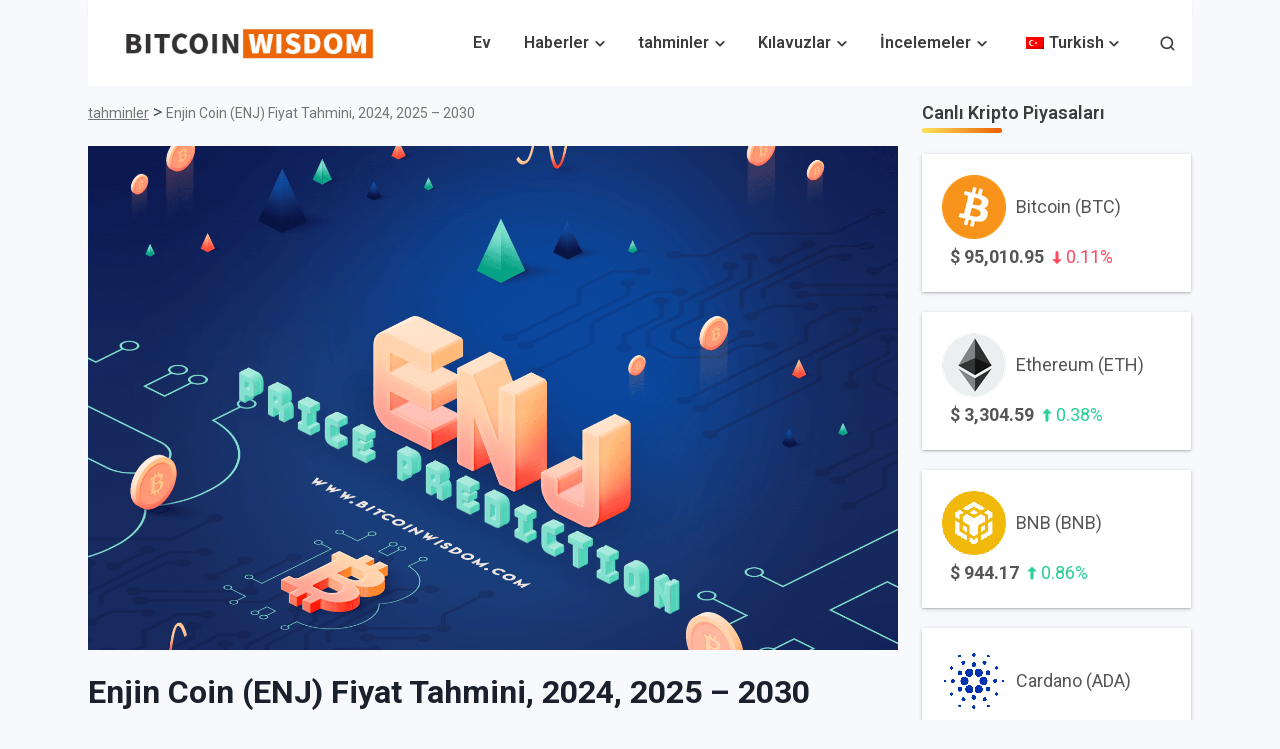

--- FILE ---
content_type: text/html; charset=UTF-8
request_url: https://bitcoinwisdom.com/tr/enjin-coin-enj-price-prediction/
body_size: 42555
content:
<!doctype html>
<html lang="tr-TR" prefix="og: https://ogp.me/ns#">
<head><meta charset="UTF-8"><script>if(navigator.userAgent.match(/MSIE|Internet Explorer/i)||navigator.userAgent.match(/Trident\/7\..*?rv:11/i)){var href=document.location.href;if(!href.match(/[?&]nowprocket/)){if(href.indexOf("?")==-1){if(href.indexOf("#")==-1){document.location.href=href+"?nowprocket=1"}else{document.location.href=href.replace("#","?nowprocket=1#")}}else{if(href.indexOf("#")==-1){document.location.href=href+"&nowprocket=1"}else{document.location.href=href.replace("#","&nowprocket=1#")}}}}</script><script>(()=>{class RocketLazyLoadScripts{constructor(){this.v="2.0.3",this.userEvents=["keydown","keyup","mousedown","mouseup","mousemove","mouseover","mouseenter","mouseout","mouseleave","touchmove","touchstart","touchend","touchcancel","wheel","click","dblclick","input","visibilitychange"],this.attributeEvents=["onblur","onclick","oncontextmenu","ondblclick","onfocus","onmousedown","onmouseenter","onmouseleave","onmousemove","onmouseout","onmouseover","onmouseup","onmousewheel","onscroll","onsubmit"]}async t(){this.i(),this.o(),/iP(ad|hone)/.test(navigator.userAgent)&&this.h(),this.u(),this.l(this),this.m(),this.k(this),this.p(this),this._(),await Promise.all([this.R(),this.L()]),this.lastBreath=Date.now(),this.S(this),this.P(),this.D(),this.O(),this.M(),await this.C(this.delayedScripts.normal),await this.C(this.delayedScripts.defer),await this.C(this.delayedScripts.async),this.F("domReady"),await this.T(),await this.j(),await this.I(),this.F("windowLoad"),await this.A(),window.dispatchEvent(new Event("rocket-allScriptsLoaded")),this.everythingLoaded=!0,this.lastTouchEnd&&await new Promise((t=>setTimeout(t,500-Date.now()+this.lastTouchEnd))),this.H(),this.F("all"),this.U(),this.W()}i(){this.CSPIssue=sessionStorage.getItem("rocketCSPIssue"),document.addEventListener("securitypolicyviolation",(t=>{this.CSPIssue||"script-src-elem"!==t.violatedDirective||"data"!==t.blockedURI||(this.CSPIssue=!0,sessionStorage.setItem("rocketCSPIssue",!0))}),{isRocket:!0})}o(){window.addEventListener("pageshow",(t=>{this.persisted=t.persisted,this.realWindowLoadedFired=!0}),{isRocket:!0}),window.addEventListener("pagehide",(()=>{this.onFirstUserAction=null}),{isRocket:!0})}h(){let t;function e(e){t=e}window.addEventListener("touchstart",e,{isRocket:!0}),window.addEventListener("touchend",(function i(o){Math.abs(o.changedTouches[0].pageX-t.changedTouches[0].pageX)<10&&Math.abs(o.changedTouches[0].pageY-t.changedTouches[0].pageY)<10&&o.timeStamp-t.timeStamp<200&&(o.target.dispatchEvent(new PointerEvent("click",{target:o.target,bubbles:!0,cancelable:!0,detail:1})),event.preventDefault(),window.removeEventListener("touchstart",e,{isRocket:!0}),window.removeEventListener("touchend",i,{isRocket:!0}))}),{isRocket:!0})}q(t){this.userActionTriggered||("mousemove"!==t.type||this.firstMousemoveIgnored?"keyup"===t.type||"mouseover"===t.type||"mouseout"===t.type||(this.userActionTriggered=!0,this.onFirstUserAction&&this.onFirstUserAction()):this.firstMousemoveIgnored=!0),"click"===t.type&&t.preventDefault(),this.savedUserEvents.length>0&&(t.stopPropagation(),t.stopImmediatePropagation()),"touchstart"===this.lastEvent&&"touchend"===t.type&&(this.lastTouchEnd=Date.now()),"click"===t.type&&(this.lastTouchEnd=0),this.lastEvent=t.type,this.savedUserEvents.push(t)}u(){this.savedUserEvents=[],this.userEventHandler=this.q.bind(this),this.userEvents.forEach((t=>window.addEventListener(t,this.userEventHandler,{passive:!1,isRocket:!0})))}U(){this.userEvents.forEach((t=>window.removeEventListener(t,this.userEventHandler,{passive:!1,isRocket:!0}))),this.savedUserEvents.forEach((t=>{t.target.dispatchEvent(new window[t.constructor.name](t.type,t))}))}m(){this.eventsMutationObserver=new MutationObserver((t=>{const e="return false";for(const i of t){if("attributes"===i.type){const t=i.target.getAttribute(i.attributeName);t&&t!==e&&(i.target.setAttribute("data-rocket-"+i.attributeName,t),i.target["rocket"+i.attributeName]=new Function("event",t),i.target.setAttribute(i.attributeName,e))}"childList"===i.type&&i.addedNodes.forEach((t=>{if(t.nodeType===Node.ELEMENT_NODE)for(const i of t.attributes)this.attributeEvents.includes(i.name)&&i.value&&""!==i.value&&(t.setAttribute("data-rocket-"+i.name,i.value),t["rocket"+i.name]=new Function("event",i.value),t.setAttribute(i.name,e))}))}})),this.eventsMutationObserver.observe(document,{subtree:!0,childList:!0,attributeFilter:this.attributeEvents})}H(){this.eventsMutationObserver.disconnect(),this.attributeEvents.forEach((t=>{document.querySelectorAll("[data-rocket-"+t+"]").forEach((e=>{e.setAttribute(t,e.getAttribute("data-rocket-"+t)),e.removeAttribute("data-rocket-"+t)}))}))}k(t){Object.defineProperty(HTMLElement.prototype,"onclick",{get(){return this.rocketonclick||null},set(e){this.rocketonclick=e,this.setAttribute(t.everythingLoaded?"onclick":"data-rocket-onclick","this.rocketonclick(event)")}})}S(t){function e(e,i){let o=e[i];e[i]=null,Object.defineProperty(e,i,{get:()=>o,set(s){t.everythingLoaded?o=s:e["rocket"+i]=o=s}})}e(document,"onreadystatechange"),e(window,"onload"),e(window,"onpageshow");try{Object.defineProperty(document,"readyState",{get:()=>t.rocketReadyState,set(e){t.rocketReadyState=e},configurable:!0}),document.readyState="loading"}catch(t){console.log("WPRocket DJE readyState conflict, bypassing")}}l(t){this.originalAddEventListener=EventTarget.prototype.addEventListener,this.originalRemoveEventListener=EventTarget.prototype.removeEventListener,this.savedEventListeners=[],EventTarget.prototype.addEventListener=function(e,i,o){o&&o.isRocket||!t.B(e,this)&&!t.userEvents.includes(e)||t.B(e,this)&&!t.userActionTriggered||e.startsWith("rocket-")||t.everythingLoaded?t.originalAddEventListener.call(this,e,i,o):t.savedEventListeners.push({target:this,remove:!1,type:e,func:i,options:o})},EventTarget.prototype.removeEventListener=function(e,i,o){o&&o.isRocket||!t.B(e,this)&&!t.userEvents.includes(e)||t.B(e,this)&&!t.userActionTriggered||e.startsWith("rocket-")||t.everythingLoaded?t.originalRemoveEventListener.call(this,e,i,o):t.savedEventListeners.push({target:this,remove:!0,type:e,func:i,options:o})}}F(t){"all"===t&&(EventTarget.prototype.addEventListener=this.originalAddEventListener,EventTarget.prototype.removeEventListener=this.originalRemoveEventListener),this.savedEventListeners=this.savedEventListeners.filter((e=>{let i=e.type,o=e.target||window;return"domReady"===t&&"DOMContentLoaded"!==i&&"readystatechange"!==i||("windowLoad"===t&&"load"!==i&&"readystatechange"!==i&&"pageshow"!==i||(this.B(i,o)&&(i="rocket-"+i),e.remove?o.removeEventListener(i,e.func,e.options):o.addEventListener(i,e.func,e.options),!1))}))}p(t){let e;function i(e){return t.everythingLoaded?e:e.split(" ").map((t=>"load"===t||t.startsWith("load.")?"rocket-jquery-load":t)).join(" ")}function o(o){function s(e){const s=o.fn[e];o.fn[e]=o.fn.init.prototype[e]=function(){return this[0]===window&&t.userActionTriggered&&("string"==typeof arguments[0]||arguments[0]instanceof String?arguments[0]=i(arguments[0]):"object"==typeof arguments[0]&&Object.keys(arguments[0]).forEach((t=>{const e=arguments[0][t];delete arguments[0][t],arguments[0][i(t)]=e}))),s.apply(this,arguments),this}}if(o&&o.fn&&!t.allJQueries.includes(o)){const e={DOMContentLoaded:[],"rocket-DOMContentLoaded":[]};for(const t in e)document.addEventListener(t,(()=>{e[t].forEach((t=>t()))}),{isRocket:!0});o.fn.ready=o.fn.init.prototype.ready=function(i){function s(){parseInt(o.fn.jquery)>2?setTimeout((()=>i.bind(document)(o))):i.bind(document)(o)}return t.realDomReadyFired?!t.userActionTriggered||t.fauxDomReadyFired?s():e["rocket-DOMContentLoaded"].push(s):e.DOMContentLoaded.push(s),o([])},s("on"),s("one"),s("off"),t.allJQueries.push(o)}e=o}t.allJQueries=[],o(window.jQuery),Object.defineProperty(window,"jQuery",{get:()=>e,set(t){o(t)}})}P(){const t=new Map;document.write=document.writeln=function(e){const i=document.currentScript,o=document.createRange(),s=i.parentElement;let n=t.get(i);void 0===n&&(n=i.nextSibling,t.set(i,n));const c=document.createDocumentFragment();o.setStart(c,0),c.appendChild(o.createContextualFragment(e)),s.insertBefore(c,n)}}async R(){return new Promise((t=>{this.userActionTriggered?t():this.onFirstUserAction=t}))}async L(){return new Promise((t=>{document.addEventListener("DOMContentLoaded",(()=>{this.realDomReadyFired=!0,t()}),{isRocket:!0})}))}async I(){return this.realWindowLoadedFired?Promise.resolve():new Promise((t=>{window.addEventListener("load",t,{isRocket:!0})}))}M(){this.pendingScripts=[];this.scriptsMutationObserver=new MutationObserver((t=>{for(const e of t)e.addedNodes.forEach((t=>{"SCRIPT"!==t.tagName||t.noModule||t.isWPRocket||this.pendingScripts.push({script:t,promise:new Promise((e=>{const i=()=>{const i=this.pendingScripts.findIndex((e=>e.script===t));i>=0&&this.pendingScripts.splice(i,1),e()};t.addEventListener("load",i,{isRocket:!0}),t.addEventListener("error",i,{isRocket:!0}),setTimeout(i,1e3)}))})}))})),this.scriptsMutationObserver.observe(document,{childList:!0,subtree:!0})}async j(){await this.J(),this.pendingScripts.length?(await this.pendingScripts[0].promise,await this.j()):this.scriptsMutationObserver.disconnect()}D(){this.delayedScripts={normal:[],async:[],defer:[]},document.querySelectorAll("script[type$=rocketlazyloadscript]").forEach((t=>{t.hasAttribute("data-rocket-src")?t.hasAttribute("async")&&!1!==t.async?this.delayedScripts.async.push(t):t.hasAttribute("defer")&&!1!==t.defer||"module"===t.getAttribute("data-rocket-type")?this.delayedScripts.defer.push(t):this.delayedScripts.normal.push(t):this.delayedScripts.normal.push(t)}))}async _(){await this.L();let t=[];document.querySelectorAll("script[type$=rocketlazyloadscript][data-rocket-src]").forEach((e=>{let i=e.getAttribute("data-rocket-src");if(i&&!i.startsWith("data:")){i.startsWith("//")&&(i=location.protocol+i);try{const o=new URL(i).origin;o!==location.origin&&t.push({src:o,crossOrigin:e.crossOrigin||"module"===e.getAttribute("data-rocket-type")})}catch(t){}}})),t=[...new Map(t.map((t=>[JSON.stringify(t),t]))).values()],this.N(t,"preconnect")}async $(t){if(await this.G(),!0!==t.noModule||!("noModule"in HTMLScriptElement.prototype))return new Promise((e=>{let i;function o(){(i||t).setAttribute("data-rocket-status","executed"),e()}try{if(navigator.userAgent.includes("Firefox/")||""===navigator.vendor||this.CSPIssue)i=document.createElement("script"),[...t.attributes].forEach((t=>{let e=t.nodeName;"type"!==e&&("data-rocket-type"===e&&(e="type"),"data-rocket-src"===e&&(e="src"),i.setAttribute(e,t.nodeValue))})),t.text&&(i.text=t.text),t.nonce&&(i.nonce=t.nonce),i.hasAttribute("src")?(i.addEventListener("load",o,{isRocket:!0}),i.addEventListener("error",(()=>{i.setAttribute("data-rocket-status","failed-network"),e()}),{isRocket:!0}),setTimeout((()=>{i.isConnected||e()}),1)):(i.text=t.text,o()),i.isWPRocket=!0,t.parentNode.replaceChild(i,t);else{const i=t.getAttribute("data-rocket-type"),s=t.getAttribute("data-rocket-src");i?(t.type=i,t.removeAttribute("data-rocket-type")):t.removeAttribute("type"),t.addEventListener("load",o,{isRocket:!0}),t.addEventListener("error",(i=>{this.CSPIssue&&i.target.src.startsWith("data:")?(console.log("WPRocket: CSP fallback activated"),t.removeAttribute("src"),this.$(t).then(e)):(t.setAttribute("data-rocket-status","failed-network"),e())}),{isRocket:!0}),s?(t.fetchPriority="high",t.removeAttribute("data-rocket-src"),t.src=s):t.src="data:text/javascript;base64,"+window.btoa(unescape(encodeURIComponent(t.text)))}}catch(i){t.setAttribute("data-rocket-status","failed-transform"),e()}}));t.setAttribute("data-rocket-status","skipped")}async C(t){const e=t.shift();return e?(e.isConnected&&await this.$(e),this.C(t)):Promise.resolve()}O(){this.N([...this.delayedScripts.normal,...this.delayedScripts.defer,...this.delayedScripts.async],"preload")}N(t,e){this.trash=this.trash||[];let i=!0;var o=document.createDocumentFragment();t.forEach((t=>{const s=t.getAttribute&&t.getAttribute("data-rocket-src")||t.src;if(s&&!s.startsWith("data:")){const n=document.createElement("link");n.href=s,n.rel=e,"preconnect"!==e&&(n.as="script",n.fetchPriority=i?"high":"low"),t.getAttribute&&"module"===t.getAttribute("data-rocket-type")&&(n.crossOrigin=!0),t.crossOrigin&&(n.crossOrigin=t.crossOrigin),t.integrity&&(n.integrity=t.integrity),t.nonce&&(n.nonce=t.nonce),o.appendChild(n),this.trash.push(n),i=!1}})),document.head.appendChild(o)}W(){this.trash.forEach((t=>t.remove()))}async T(){try{document.readyState="interactive"}catch(t){}this.fauxDomReadyFired=!0;try{await this.G(),document.dispatchEvent(new Event("rocket-readystatechange")),await this.G(),document.rocketonreadystatechange&&document.rocketonreadystatechange(),await this.G(),document.dispatchEvent(new Event("rocket-DOMContentLoaded")),await this.G(),window.dispatchEvent(new Event("rocket-DOMContentLoaded"))}catch(t){console.error(t)}}async A(){try{document.readyState="complete"}catch(t){}try{await this.G(),document.dispatchEvent(new Event("rocket-readystatechange")),await this.G(),document.rocketonreadystatechange&&document.rocketonreadystatechange(),await this.G(),window.dispatchEvent(new Event("rocket-load")),await this.G(),window.rocketonload&&window.rocketonload(),await this.G(),this.allJQueries.forEach((t=>t(window).trigger("rocket-jquery-load"))),await this.G();const t=new Event("rocket-pageshow");t.persisted=this.persisted,window.dispatchEvent(t),await this.G(),window.rocketonpageshow&&window.rocketonpageshow({persisted:this.persisted})}catch(t){console.error(t)}}async G(){Date.now()-this.lastBreath>45&&(await this.J(),this.lastBreath=Date.now())}async J(){return document.hidden?new Promise((t=>setTimeout(t))):new Promise((t=>requestAnimationFrame(t)))}B(t,e){return e===document&&"readystatechange"===t||(e===document&&"DOMContentLoaded"===t||(e===window&&"DOMContentLoaded"===t||(e===window&&"load"===t||e===window&&"pageshow"===t)))}static run(){(new RocketLazyLoadScripts).t()}}RocketLazyLoadScripts.run()})();</script>
	
	<meta name="viewport" content="width=device-width, initial-scale=1">
	<link rel="profile" href="https://gmpg.org/xfn/11">
	
		<style>img:is([sizes="auto" i], [sizes^="auto," i]) { contain-intrinsic-size: 3000px 1500px }</style>
	
<!-- Rank Math PRO tarafından Arama Motoru Optimizasyonu - https://rankmath.com/ -->
<title>Enjin Coin (ENJ) Fiyat Tahmini, 2024, 2025 - 2030</title><link rel="preload" data-rocket-preload as="style" href="https://fonts.googleapis.com/css?family=Roboto%3A400%2C600%2C700%2C800&#038;display=swap" /><style id="" media="print" onload="this.media='all'">/* cyrillic-ext */
@font-face {
  font-family: 'Roboto';
  font-style: normal;
  font-weight: 400;
  font-stretch: 100%;
  font-display: swap;
  src: url(/fonts.gstatic.com/s/roboto/v50/KFO7CnqEu92Fr1ME7kSn66aGLdTylUAMa3GUBHMdazTgWw.woff2) format('woff2');
  unicode-range: U+0460-052F, U+1C80-1C8A, U+20B4, U+2DE0-2DFF, U+A640-A69F, U+FE2E-FE2F;
}
/* cyrillic */
@font-face {
  font-family: 'Roboto';
  font-style: normal;
  font-weight: 400;
  font-stretch: 100%;
  font-display: swap;
  src: url(/fonts.gstatic.com/s/roboto/v50/KFO7CnqEu92Fr1ME7kSn66aGLdTylUAMa3iUBHMdazTgWw.woff2) format('woff2');
  unicode-range: U+0301, U+0400-045F, U+0490-0491, U+04B0-04B1, U+2116;
}
/* greek-ext */
@font-face {
  font-family: 'Roboto';
  font-style: normal;
  font-weight: 400;
  font-stretch: 100%;
  font-display: swap;
  src: url(/fonts.gstatic.com/s/roboto/v50/KFO7CnqEu92Fr1ME7kSn66aGLdTylUAMa3CUBHMdazTgWw.woff2) format('woff2');
  unicode-range: U+1F00-1FFF;
}
/* greek */
@font-face {
  font-family: 'Roboto';
  font-style: normal;
  font-weight: 400;
  font-stretch: 100%;
  font-display: swap;
  src: url(/fonts.gstatic.com/s/roboto/v50/KFO7CnqEu92Fr1ME7kSn66aGLdTylUAMa3-UBHMdazTgWw.woff2) format('woff2');
  unicode-range: U+0370-0377, U+037A-037F, U+0384-038A, U+038C, U+038E-03A1, U+03A3-03FF;
}
/* math */
@font-face {
  font-family: 'Roboto';
  font-style: normal;
  font-weight: 400;
  font-stretch: 100%;
  font-display: swap;
  src: url(/fonts.gstatic.com/s/roboto/v50/KFO7CnqEu92Fr1ME7kSn66aGLdTylUAMawCUBHMdazTgWw.woff2) format('woff2');
  unicode-range: U+0302-0303, U+0305, U+0307-0308, U+0310, U+0312, U+0315, U+031A, U+0326-0327, U+032C, U+032F-0330, U+0332-0333, U+0338, U+033A, U+0346, U+034D, U+0391-03A1, U+03A3-03A9, U+03B1-03C9, U+03D1, U+03D5-03D6, U+03F0-03F1, U+03F4-03F5, U+2016-2017, U+2034-2038, U+203C, U+2040, U+2043, U+2047, U+2050, U+2057, U+205F, U+2070-2071, U+2074-208E, U+2090-209C, U+20D0-20DC, U+20E1, U+20E5-20EF, U+2100-2112, U+2114-2115, U+2117-2121, U+2123-214F, U+2190, U+2192, U+2194-21AE, U+21B0-21E5, U+21F1-21F2, U+21F4-2211, U+2213-2214, U+2216-22FF, U+2308-230B, U+2310, U+2319, U+231C-2321, U+2336-237A, U+237C, U+2395, U+239B-23B7, U+23D0, U+23DC-23E1, U+2474-2475, U+25AF, U+25B3, U+25B7, U+25BD, U+25C1, U+25CA, U+25CC, U+25FB, U+266D-266F, U+27C0-27FF, U+2900-2AFF, U+2B0E-2B11, U+2B30-2B4C, U+2BFE, U+3030, U+FF5B, U+FF5D, U+1D400-1D7FF, U+1EE00-1EEFF;
}
/* symbols */
@font-face {
  font-family: 'Roboto';
  font-style: normal;
  font-weight: 400;
  font-stretch: 100%;
  font-display: swap;
  src: url(/fonts.gstatic.com/s/roboto/v50/KFO7CnqEu92Fr1ME7kSn66aGLdTylUAMaxKUBHMdazTgWw.woff2) format('woff2');
  unicode-range: U+0001-000C, U+000E-001F, U+007F-009F, U+20DD-20E0, U+20E2-20E4, U+2150-218F, U+2190, U+2192, U+2194-2199, U+21AF, U+21E6-21F0, U+21F3, U+2218-2219, U+2299, U+22C4-22C6, U+2300-243F, U+2440-244A, U+2460-24FF, U+25A0-27BF, U+2800-28FF, U+2921-2922, U+2981, U+29BF, U+29EB, U+2B00-2BFF, U+4DC0-4DFF, U+FFF9-FFFB, U+10140-1018E, U+10190-1019C, U+101A0, U+101D0-101FD, U+102E0-102FB, U+10E60-10E7E, U+1D2C0-1D2D3, U+1D2E0-1D37F, U+1F000-1F0FF, U+1F100-1F1AD, U+1F1E6-1F1FF, U+1F30D-1F30F, U+1F315, U+1F31C, U+1F31E, U+1F320-1F32C, U+1F336, U+1F378, U+1F37D, U+1F382, U+1F393-1F39F, U+1F3A7-1F3A8, U+1F3AC-1F3AF, U+1F3C2, U+1F3C4-1F3C6, U+1F3CA-1F3CE, U+1F3D4-1F3E0, U+1F3ED, U+1F3F1-1F3F3, U+1F3F5-1F3F7, U+1F408, U+1F415, U+1F41F, U+1F426, U+1F43F, U+1F441-1F442, U+1F444, U+1F446-1F449, U+1F44C-1F44E, U+1F453, U+1F46A, U+1F47D, U+1F4A3, U+1F4B0, U+1F4B3, U+1F4B9, U+1F4BB, U+1F4BF, U+1F4C8-1F4CB, U+1F4D6, U+1F4DA, U+1F4DF, U+1F4E3-1F4E6, U+1F4EA-1F4ED, U+1F4F7, U+1F4F9-1F4FB, U+1F4FD-1F4FE, U+1F503, U+1F507-1F50B, U+1F50D, U+1F512-1F513, U+1F53E-1F54A, U+1F54F-1F5FA, U+1F610, U+1F650-1F67F, U+1F687, U+1F68D, U+1F691, U+1F694, U+1F698, U+1F6AD, U+1F6B2, U+1F6B9-1F6BA, U+1F6BC, U+1F6C6-1F6CF, U+1F6D3-1F6D7, U+1F6E0-1F6EA, U+1F6F0-1F6F3, U+1F6F7-1F6FC, U+1F700-1F7FF, U+1F800-1F80B, U+1F810-1F847, U+1F850-1F859, U+1F860-1F887, U+1F890-1F8AD, U+1F8B0-1F8BB, U+1F8C0-1F8C1, U+1F900-1F90B, U+1F93B, U+1F946, U+1F984, U+1F996, U+1F9E9, U+1FA00-1FA6F, U+1FA70-1FA7C, U+1FA80-1FA89, U+1FA8F-1FAC6, U+1FACE-1FADC, U+1FADF-1FAE9, U+1FAF0-1FAF8, U+1FB00-1FBFF;
}
/* vietnamese */
@font-face {
  font-family: 'Roboto';
  font-style: normal;
  font-weight: 400;
  font-stretch: 100%;
  font-display: swap;
  src: url(/fonts.gstatic.com/s/roboto/v50/KFO7CnqEu92Fr1ME7kSn66aGLdTylUAMa3OUBHMdazTgWw.woff2) format('woff2');
  unicode-range: U+0102-0103, U+0110-0111, U+0128-0129, U+0168-0169, U+01A0-01A1, U+01AF-01B0, U+0300-0301, U+0303-0304, U+0308-0309, U+0323, U+0329, U+1EA0-1EF9, U+20AB;
}
/* latin-ext */
@font-face {
  font-family: 'Roboto';
  font-style: normal;
  font-weight: 400;
  font-stretch: 100%;
  font-display: swap;
  src: url(/fonts.gstatic.com/s/roboto/v50/KFO7CnqEu92Fr1ME7kSn66aGLdTylUAMa3KUBHMdazTgWw.woff2) format('woff2');
  unicode-range: U+0100-02BA, U+02BD-02C5, U+02C7-02CC, U+02CE-02D7, U+02DD-02FF, U+0304, U+0308, U+0329, U+1D00-1DBF, U+1E00-1E9F, U+1EF2-1EFF, U+2020, U+20A0-20AB, U+20AD-20C0, U+2113, U+2C60-2C7F, U+A720-A7FF;
}
/* latin */
@font-face {
  font-family: 'Roboto';
  font-style: normal;
  font-weight: 400;
  font-stretch: 100%;
  font-display: swap;
  src: url(/fonts.gstatic.com/s/roboto/v50/KFO7CnqEu92Fr1ME7kSn66aGLdTylUAMa3yUBHMdazQ.woff2) format('woff2');
  unicode-range: U+0000-00FF, U+0131, U+0152-0153, U+02BB-02BC, U+02C6, U+02DA, U+02DC, U+0304, U+0308, U+0329, U+2000-206F, U+20AC, U+2122, U+2191, U+2193, U+2212, U+2215, U+FEFF, U+FFFD;
}
/* cyrillic-ext */
@font-face {
  font-family: 'Roboto';
  font-style: normal;
  font-weight: 600;
  font-stretch: 100%;
  font-display: swap;
  src: url(/fonts.gstatic.com/s/roboto/v50/KFO7CnqEu92Fr1ME7kSn66aGLdTylUAMa3GUBHMdazTgWw.woff2) format('woff2');
  unicode-range: U+0460-052F, U+1C80-1C8A, U+20B4, U+2DE0-2DFF, U+A640-A69F, U+FE2E-FE2F;
}
/* cyrillic */
@font-face {
  font-family: 'Roboto';
  font-style: normal;
  font-weight: 600;
  font-stretch: 100%;
  font-display: swap;
  src: url(/fonts.gstatic.com/s/roboto/v50/KFO7CnqEu92Fr1ME7kSn66aGLdTylUAMa3iUBHMdazTgWw.woff2) format('woff2');
  unicode-range: U+0301, U+0400-045F, U+0490-0491, U+04B0-04B1, U+2116;
}
/* greek-ext */
@font-face {
  font-family: 'Roboto';
  font-style: normal;
  font-weight: 600;
  font-stretch: 100%;
  font-display: swap;
  src: url(/fonts.gstatic.com/s/roboto/v50/KFO7CnqEu92Fr1ME7kSn66aGLdTylUAMa3CUBHMdazTgWw.woff2) format('woff2');
  unicode-range: U+1F00-1FFF;
}
/* greek */
@font-face {
  font-family: 'Roboto';
  font-style: normal;
  font-weight: 600;
  font-stretch: 100%;
  font-display: swap;
  src: url(/fonts.gstatic.com/s/roboto/v50/KFO7CnqEu92Fr1ME7kSn66aGLdTylUAMa3-UBHMdazTgWw.woff2) format('woff2');
  unicode-range: U+0370-0377, U+037A-037F, U+0384-038A, U+038C, U+038E-03A1, U+03A3-03FF;
}
/* math */
@font-face {
  font-family: 'Roboto';
  font-style: normal;
  font-weight: 600;
  font-stretch: 100%;
  font-display: swap;
  src: url(/fonts.gstatic.com/s/roboto/v50/KFO7CnqEu92Fr1ME7kSn66aGLdTylUAMawCUBHMdazTgWw.woff2) format('woff2');
  unicode-range: U+0302-0303, U+0305, U+0307-0308, U+0310, U+0312, U+0315, U+031A, U+0326-0327, U+032C, U+032F-0330, U+0332-0333, U+0338, U+033A, U+0346, U+034D, U+0391-03A1, U+03A3-03A9, U+03B1-03C9, U+03D1, U+03D5-03D6, U+03F0-03F1, U+03F4-03F5, U+2016-2017, U+2034-2038, U+203C, U+2040, U+2043, U+2047, U+2050, U+2057, U+205F, U+2070-2071, U+2074-208E, U+2090-209C, U+20D0-20DC, U+20E1, U+20E5-20EF, U+2100-2112, U+2114-2115, U+2117-2121, U+2123-214F, U+2190, U+2192, U+2194-21AE, U+21B0-21E5, U+21F1-21F2, U+21F4-2211, U+2213-2214, U+2216-22FF, U+2308-230B, U+2310, U+2319, U+231C-2321, U+2336-237A, U+237C, U+2395, U+239B-23B7, U+23D0, U+23DC-23E1, U+2474-2475, U+25AF, U+25B3, U+25B7, U+25BD, U+25C1, U+25CA, U+25CC, U+25FB, U+266D-266F, U+27C0-27FF, U+2900-2AFF, U+2B0E-2B11, U+2B30-2B4C, U+2BFE, U+3030, U+FF5B, U+FF5D, U+1D400-1D7FF, U+1EE00-1EEFF;
}
/* symbols */
@font-face {
  font-family: 'Roboto';
  font-style: normal;
  font-weight: 600;
  font-stretch: 100%;
  font-display: swap;
  src: url(/fonts.gstatic.com/s/roboto/v50/KFO7CnqEu92Fr1ME7kSn66aGLdTylUAMaxKUBHMdazTgWw.woff2) format('woff2');
  unicode-range: U+0001-000C, U+000E-001F, U+007F-009F, U+20DD-20E0, U+20E2-20E4, U+2150-218F, U+2190, U+2192, U+2194-2199, U+21AF, U+21E6-21F0, U+21F3, U+2218-2219, U+2299, U+22C4-22C6, U+2300-243F, U+2440-244A, U+2460-24FF, U+25A0-27BF, U+2800-28FF, U+2921-2922, U+2981, U+29BF, U+29EB, U+2B00-2BFF, U+4DC0-4DFF, U+FFF9-FFFB, U+10140-1018E, U+10190-1019C, U+101A0, U+101D0-101FD, U+102E0-102FB, U+10E60-10E7E, U+1D2C0-1D2D3, U+1D2E0-1D37F, U+1F000-1F0FF, U+1F100-1F1AD, U+1F1E6-1F1FF, U+1F30D-1F30F, U+1F315, U+1F31C, U+1F31E, U+1F320-1F32C, U+1F336, U+1F378, U+1F37D, U+1F382, U+1F393-1F39F, U+1F3A7-1F3A8, U+1F3AC-1F3AF, U+1F3C2, U+1F3C4-1F3C6, U+1F3CA-1F3CE, U+1F3D4-1F3E0, U+1F3ED, U+1F3F1-1F3F3, U+1F3F5-1F3F7, U+1F408, U+1F415, U+1F41F, U+1F426, U+1F43F, U+1F441-1F442, U+1F444, U+1F446-1F449, U+1F44C-1F44E, U+1F453, U+1F46A, U+1F47D, U+1F4A3, U+1F4B0, U+1F4B3, U+1F4B9, U+1F4BB, U+1F4BF, U+1F4C8-1F4CB, U+1F4D6, U+1F4DA, U+1F4DF, U+1F4E3-1F4E6, U+1F4EA-1F4ED, U+1F4F7, U+1F4F9-1F4FB, U+1F4FD-1F4FE, U+1F503, U+1F507-1F50B, U+1F50D, U+1F512-1F513, U+1F53E-1F54A, U+1F54F-1F5FA, U+1F610, U+1F650-1F67F, U+1F687, U+1F68D, U+1F691, U+1F694, U+1F698, U+1F6AD, U+1F6B2, U+1F6B9-1F6BA, U+1F6BC, U+1F6C6-1F6CF, U+1F6D3-1F6D7, U+1F6E0-1F6EA, U+1F6F0-1F6F3, U+1F6F7-1F6FC, U+1F700-1F7FF, U+1F800-1F80B, U+1F810-1F847, U+1F850-1F859, U+1F860-1F887, U+1F890-1F8AD, U+1F8B0-1F8BB, U+1F8C0-1F8C1, U+1F900-1F90B, U+1F93B, U+1F946, U+1F984, U+1F996, U+1F9E9, U+1FA00-1FA6F, U+1FA70-1FA7C, U+1FA80-1FA89, U+1FA8F-1FAC6, U+1FACE-1FADC, U+1FADF-1FAE9, U+1FAF0-1FAF8, U+1FB00-1FBFF;
}
/* vietnamese */
@font-face {
  font-family: 'Roboto';
  font-style: normal;
  font-weight: 600;
  font-stretch: 100%;
  font-display: swap;
  src: url(/fonts.gstatic.com/s/roboto/v50/KFO7CnqEu92Fr1ME7kSn66aGLdTylUAMa3OUBHMdazTgWw.woff2) format('woff2');
  unicode-range: U+0102-0103, U+0110-0111, U+0128-0129, U+0168-0169, U+01A0-01A1, U+01AF-01B0, U+0300-0301, U+0303-0304, U+0308-0309, U+0323, U+0329, U+1EA0-1EF9, U+20AB;
}
/* latin-ext */
@font-face {
  font-family: 'Roboto';
  font-style: normal;
  font-weight: 600;
  font-stretch: 100%;
  font-display: swap;
  src: url(/fonts.gstatic.com/s/roboto/v50/KFO7CnqEu92Fr1ME7kSn66aGLdTylUAMa3KUBHMdazTgWw.woff2) format('woff2');
  unicode-range: U+0100-02BA, U+02BD-02C5, U+02C7-02CC, U+02CE-02D7, U+02DD-02FF, U+0304, U+0308, U+0329, U+1D00-1DBF, U+1E00-1E9F, U+1EF2-1EFF, U+2020, U+20A0-20AB, U+20AD-20C0, U+2113, U+2C60-2C7F, U+A720-A7FF;
}
/* latin */
@font-face {
  font-family: 'Roboto';
  font-style: normal;
  font-weight: 600;
  font-stretch: 100%;
  font-display: swap;
  src: url(/fonts.gstatic.com/s/roboto/v50/KFO7CnqEu92Fr1ME7kSn66aGLdTylUAMa3yUBHMdazQ.woff2) format('woff2');
  unicode-range: U+0000-00FF, U+0131, U+0152-0153, U+02BB-02BC, U+02C6, U+02DA, U+02DC, U+0304, U+0308, U+0329, U+2000-206F, U+20AC, U+2122, U+2191, U+2193, U+2212, U+2215, U+FEFF, U+FFFD;
}
/* cyrillic-ext */
@font-face {
  font-family: 'Roboto';
  font-style: normal;
  font-weight: 700;
  font-stretch: 100%;
  font-display: swap;
  src: url(/fonts.gstatic.com/s/roboto/v50/KFO7CnqEu92Fr1ME7kSn66aGLdTylUAMa3GUBHMdazTgWw.woff2) format('woff2');
  unicode-range: U+0460-052F, U+1C80-1C8A, U+20B4, U+2DE0-2DFF, U+A640-A69F, U+FE2E-FE2F;
}
/* cyrillic */
@font-face {
  font-family: 'Roboto';
  font-style: normal;
  font-weight: 700;
  font-stretch: 100%;
  font-display: swap;
  src: url(/fonts.gstatic.com/s/roboto/v50/KFO7CnqEu92Fr1ME7kSn66aGLdTylUAMa3iUBHMdazTgWw.woff2) format('woff2');
  unicode-range: U+0301, U+0400-045F, U+0490-0491, U+04B0-04B1, U+2116;
}
/* greek-ext */
@font-face {
  font-family: 'Roboto';
  font-style: normal;
  font-weight: 700;
  font-stretch: 100%;
  font-display: swap;
  src: url(/fonts.gstatic.com/s/roboto/v50/KFO7CnqEu92Fr1ME7kSn66aGLdTylUAMa3CUBHMdazTgWw.woff2) format('woff2');
  unicode-range: U+1F00-1FFF;
}
/* greek */
@font-face {
  font-family: 'Roboto';
  font-style: normal;
  font-weight: 700;
  font-stretch: 100%;
  font-display: swap;
  src: url(/fonts.gstatic.com/s/roboto/v50/KFO7CnqEu92Fr1ME7kSn66aGLdTylUAMa3-UBHMdazTgWw.woff2) format('woff2');
  unicode-range: U+0370-0377, U+037A-037F, U+0384-038A, U+038C, U+038E-03A1, U+03A3-03FF;
}
/* math */
@font-face {
  font-family: 'Roboto';
  font-style: normal;
  font-weight: 700;
  font-stretch: 100%;
  font-display: swap;
  src: url(/fonts.gstatic.com/s/roboto/v50/KFO7CnqEu92Fr1ME7kSn66aGLdTylUAMawCUBHMdazTgWw.woff2) format('woff2');
  unicode-range: U+0302-0303, U+0305, U+0307-0308, U+0310, U+0312, U+0315, U+031A, U+0326-0327, U+032C, U+032F-0330, U+0332-0333, U+0338, U+033A, U+0346, U+034D, U+0391-03A1, U+03A3-03A9, U+03B1-03C9, U+03D1, U+03D5-03D6, U+03F0-03F1, U+03F4-03F5, U+2016-2017, U+2034-2038, U+203C, U+2040, U+2043, U+2047, U+2050, U+2057, U+205F, U+2070-2071, U+2074-208E, U+2090-209C, U+20D0-20DC, U+20E1, U+20E5-20EF, U+2100-2112, U+2114-2115, U+2117-2121, U+2123-214F, U+2190, U+2192, U+2194-21AE, U+21B0-21E5, U+21F1-21F2, U+21F4-2211, U+2213-2214, U+2216-22FF, U+2308-230B, U+2310, U+2319, U+231C-2321, U+2336-237A, U+237C, U+2395, U+239B-23B7, U+23D0, U+23DC-23E1, U+2474-2475, U+25AF, U+25B3, U+25B7, U+25BD, U+25C1, U+25CA, U+25CC, U+25FB, U+266D-266F, U+27C0-27FF, U+2900-2AFF, U+2B0E-2B11, U+2B30-2B4C, U+2BFE, U+3030, U+FF5B, U+FF5D, U+1D400-1D7FF, U+1EE00-1EEFF;
}
/* symbols */
@font-face {
  font-family: 'Roboto';
  font-style: normal;
  font-weight: 700;
  font-stretch: 100%;
  font-display: swap;
  src: url(/fonts.gstatic.com/s/roboto/v50/KFO7CnqEu92Fr1ME7kSn66aGLdTylUAMaxKUBHMdazTgWw.woff2) format('woff2');
  unicode-range: U+0001-000C, U+000E-001F, U+007F-009F, U+20DD-20E0, U+20E2-20E4, U+2150-218F, U+2190, U+2192, U+2194-2199, U+21AF, U+21E6-21F0, U+21F3, U+2218-2219, U+2299, U+22C4-22C6, U+2300-243F, U+2440-244A, U+2460-24FF, U+25A0-27BF, U+2800-28FF, U+2921-2922, U+2981, U+29BF, U+29EB, U+2B00-2BFF, U+4DC0-4DFF, U+FFF9-FFFB, U+10140-1018E, U+10190-1019C, U+101A0, U+101D0-101FD, U+102E0-102FB, U+10E60-10E7E, U+1D2C0-1D2D3, U+1D2E0-1D37F, U+1F000-1F0FF, U+1F100-1F1AD, U+1F1E6-1F1FF, U+1F30D-1F30F, U+1F315, U+1F31C, U+1F31E, U+1F320-1F32C, U+1F336, U+1F378, U+1F37D, U+1F382, U+1F393-1F39F, U+1F3A7-1F3A8, U+1F3AC-1F3AF, U+1F3C2, U+1F3C4-1F3C6, U+1F3CA-1F3CE, U+1F3D4-1F3E0, U+1F3ED, U+1F3F1-1F3F3, U+1F3F5-1F3F7, U+1F408, U+1F415, U+1F41F, U+1F426, U+1F43F, U+1F441-1F442, U+1F444, U+1F446-1F449, U+1F44C-1F44E, U+1F453, U+1F46A, U+1F47D, U+1F4A3, U+1F4B0, U+1F4B3, U+1F4B9, U+1F4BB, U+1F4BF, U+1F4C8-1F4CB, U+1F4D6, U+1F4DA, U+1F4DF, U+1F4E3-1F4E6, U+1F4EA-1F4ED, U+1F4F7, U+1F4F9-1F4FB, U+1F4FD-1F4FE, U+1F503, U+1F507-1F50B, U+1F50D, U+1F512-1F513, U+1F53E-1F54A, U+1F54F-1F5FA, U+1F610, U+1F650-1F67F, U+1F687, U+1F68D, U+1F691, U+1F694, U+1F698, U+1F6AD, U+1F6B2, U+1F6B9-1F6BA, U+1F6BC, U+1F6C6-1F6CF, U+1F6D3-1F6D7, U+1F6E0-1F6EA, U+1F6F0-1F6F3, U+1F6F7-1F6FC, U+1F700-1F7FF, U+1F800-1F80B, U+1F810-1F847, U+1F850-1F859, U+1F860-1F887, U+1F890-1F8AD, U+1F8B0-1F8BB, U+1F8C0-1F8C1, U+1F900-1F90B, U+1F93B, U+1F946, U+1F984, U+1F996, U+1F9E9, U+1FA00-1FA6F, U+1FA70-1FA7C, U+1FA80-1FA89, U+1FA8F-1FAC6, U+1FACE-1FADC, U+1FADF-1FAE9, U+1FAF0-1FAF8, U+1FB00-1FBFF;
}
/* vietnamese */
@font-face {
  font-family: 'Roboto';
  font-style: normal;
  font-weight: 700;
  font-stretch: 100%;
  font-display: swap;
  src: url(/fonts.gstatic.com/s/roboto/v50/KFO7CnqEu92Fr1ME7kSn66aGLdTylUAMa3OUBHMdazTgWw.woff2) format('woff2');
  unicode-range: U+0102-0103, U+0110-0111, U+0128-0129, U+0168-0169, U+01A0-01A1, U+01AF-01B0, U+0300-0301, U+0303-0304, U+0308-0309, U+0323, U+0329, U+1EA0-1EF9, U+20AB;
}
/* latin-ext */
@font-face {
  font-family: 'Roboto';
  font-style: normal;
  font-weight: 700;
  font-stretch: 100%;
  font-display: swap;
  src: url(/fonts.gstatic.com/s/roboto/v50/KFO7CnqEu92Fr1ME7kSn66aGLdTylUAMa3KUBHMdazTgWw.woff2) format('woff2');
  unicode-range: U+0100-02BA, U+02BD-02C5, U+02C7-02CC, U+02CE-02D7, U+02DD-02FF, U+0304, U+0308, U+0329, U+1D00-1DBF, U+1E00-1E9F, U+1EF2-1EFF, U+2020, U+20A0-20AB, U+20AD-20C0, U+2113, U+2C60-2C7F, U+A720-A7FF;
}
/* latin */
@font-face {
  font-family: 'Roboto';
  font-style: normal;
  font-weight: 700;
  font-stretch: 100%;
  font-display: swap;
  src: url(/fonts.gstatic.com/s/roboto/v50/KFO7CnqEu92Fr1ME7kSn66aGLdTylUAMa3yUBHMdazQ.woff2) format('woff2');
  unicode-range: U+0000-00FF, U+0131, U+0152-0153, U+02BB-02BC, U+02C6, U+02DA, U+02DC, U+0304, U+0308, U+0329, U+2000-206F, U+20AC, U+2122, U+2191, U+2193, U+2212, U+2215, U+FEFF, U+FFFD;
}
/* cyrillic-ext */
@font-face {
  font-family: 'Roboto';
  font-style: normal;
  font-weight: 800;
  font-stretch: 100%;
  font-display: swap;
  src: url(/fonts.gstatic.com/s/roboto/v50/KFO7CnqEu92Fr1ME7kSn66aGLdTylUAMa3GUBHMdazTgWw.woff2) format('woff2');
  unicode-range: U+0460-052F, U+1C80-1C8A, U+20B4, U+2DE0-2DFF, U+A640-A69F, U+FE2E-FE2F;
}
/* cyrillic */
@font-face {
  font-family: 'Roboto';
  font-style: normal;
  font-weight: 800;
  font-stretch: 100%;
  font-display: swap;
  src: url(/fonts.gstatic.com/s/roboto/v50/KFO7CnqEu92Fr1ME7kSn66aGLdTylUAMa3iUBHMdazTgWw.woff2) format('woff2');
  unicode-range: U+0301, U+0400-045F, U+0490-0491, U+04B0-04B1, U+2116;
}
/* greek-ext */
@font-face {
  font-family: 'Roboto';
  font-style: normal;
  font-weight: 800;
  font-stretch: 100%;
  font-display: swap;
  src: url(/fonts.gstatic.com/s/roboto/v50/KFO7CnqEu92Fr1ME7kSn66aGLdTylUAMa3CUBHMdazTgWw.woff2) format('woff2');
  unicode-range: U+1F00-1FFF;
}
/* greek */
@font-face {
  font-family: 'Roboto';
  font-style: normal;
  font-weight: 800;
  font-stretch: 100%;
  font-display: swap;
  src: url(/fonts.gstatic.com/s/roboto/v50/KFO7CnqEu92Fr1ME7kSn66aGLdTylUAMa3-UBHMdazTgWw.woff2) format('woff2');
  unicode-range: U+0370-0377, U+037A-037F, U+0384-038A, U+038C, U+038E-03A1, U+03A3-03FF;
}
/* math */
@font-face {
  font-family: 'Roboto';
  font-style: normal;
  font-weight: 800;
  font-stretch: 100%;
  font-display: swap;
  src: url(/fonts.gstatic.com/s/roboto/v50/KFO7CnqEu92Fr1ME7kSn66aGLdTylUAMawCUBHMdazTgWw.woff2) format('woff2');
  unicode-range: U+0302-0303, U+0305, U+0307-0308, U+0310, U+0312, U+0315, U+031A, U+0326-0327, U+032C, U+032F-0330, U+0332-0333, U+0338, U+033A, U+0346, U+034D, U+0391-03A1, U+03A3-03A9, U+03B1-03C9, U+03D1, U+03D5-03D6, U+03F0-03F1, U+03F4-03F5, U+2016-2017, U+2034-2038, U+203C, U+2040, U+2043, U+2047, U+2050, U+2057, U+205F, U+2070-2071, U+2074-208E, U+2090-209C, U+20D0-20DC, U+20E1, U+20E5-20EF, U+2100-2112, U+2114-2115, U+2117-2121, U+2123-214F, U+2190, U+2192, U+2194-21AE, U+21B0-21E5, U+21F1-21F2, U+21F4-2211, U+2213-2214, U+2216-22FF, U+2308-230B, U+2310, U+2319, U+231C-2321, U+2336-237A, U+237C, U+2395, U+239B-23B7, U+23D0, U+23DC-23E1, U+2474-2475, U+25AF, U+25B3, U+25B7, U+25BD, U+25C1, U+25CA, U+25CC, U+25FB, U+266D-266F, U+27C0-27FF, U+2900-2AFF, U+2B0E-2B11, U+2B30-2B4C, U+2BFE, U+3030, U+FF5B, U+FF5D, U+1D400-1D7FF, U+1EE00-1EEFF;
}
/* symbols */
@font-face {
  font-family: 'Roboto';
  font-style: normal;
  font-weight: 800;
  font-stretch: 100%;
  font-display: swap;
  src: url(/fonts.gstatic.com/s/roboto/v50/KFO7CnqEu92Fr1ME7kSn66aGLdTylUAMaxKUBHMdazTgWw.woff2) format('woff2');
  unicode-range: U+0001-000C, U+000E-001F, U+007F-009F, U+20DD-20E0, U+20E2-20E4, U+2150-218F, U+2190, U+2192, U+2194-2199, U+21AF, U+21E6-21F0, U+21F3, U+2218-2219, U+2299, U+22C4-22C6, U+2300-243F, U+2440-244A, U+2460-24FF, U+25A0-27BF, U+2800-28FF, U+2921-2922, U+2981, U+29BF, U+29EB, U+2B00-2BFF, U+4DC0-4DFF, U+FFF9-FFFB, U+10140-1018E, U+10190-1019C, U+101A0, U+101D0-101FD, U+102E0-102FB, U+10E60-10E7E, U+1D2C0-1D2D3, U+1D2E0-1D37F, U+1F000-1F0FF, U+1F100-1F1AD, U+1F1E6-1F1FF, U+1F30D-1F30F, U+1F315, U+1F31C, U+1F31E, U+1F320-1F32C, U+1F336, U+1F378, U+1F37D, U+1F382, U+1F393-1F39F, U+1F3A7-1F3A8, U+1F3AC-1F3AF, U+1F3C2, U+1F3C4-1F3C6, U+1F3CA-1F3CE, U+1F3D4-1F3E0, U+1F3ED, U+1F3F1-1F3F3, U+1F3F5-1F3F7, U+1F408, U+1F415, U+1F41F, U+1F426, U+1F43F, U+1F441-1F442, U+1F444, U+1F446-1F449, U+1F44C-1F44E, U+1F453, U+1F46A, U+1F47D, U+1F4A3, U+1F4B0, U+1F4B3, U+1F4B9, U+1F4BB, U+1F4BF, U+1F4C8-1F4CB, U+1F4D6, U+1F4DA, U+1F4DF, U+1F4E3-1F4E6, U+1F4EA-1F4ED, U+1F4F7, U+1F4F9-1F4FB, U+1F4FD-1F4FE, U+1F503, U+1F507-1F50B, U+1F50D, U+1F512-1F513, U+1F53E-1F54A, U+1F54F-1F5FA, U+1F610, U+1F650-1F67F, U+1F687, U+1F68D, U+1F691, U+1F694, U+1F698, U+1F6AD, U+1F6B2, U+1F6B9-1F6BA, U+1F6BC, U+1F6C6-1F6CF, U+1F6D3-1F6D7, U+1F6E0-1F6EA, U+1F6F0-1F6F3, U+1F6F7-1F6FC, U+1F700-1F7FF, U+1F800-1F80B, U+1F810-1F847, U+1F850-1F859, U+1F860-1F887, U+1F890-1F8AD, U+1F8B0-1F8BB, U+1F8C0-1F8C1, U+1F900-1F90B, U+1F93B, U+1F946, U+1F984, U+1F996, U+1F9E9, U+1FA00-1FA6F, U+1FA70-1FA7C, U+1FA80-1FA89, U+1FA8F-1FAC6, U+1FACE-1FADC, U+1FADF-1FAE9, U+1FAF0-1FAF8, U+1FB00-1FBFF;
}
/* vietnamese */
@font-face {
  font-family: 'Roboto';
  font-style: normal;
  font-weight: 800;
  font-stretch: 100%;
  font-display: swap;
  src: url(/fonts.gstatic.com/s/roboto/v50/KFO7CnqEu92Fr1ME7kSn66aGLdTylUAMa3OUBHMdazTgWw.woff2) format('woff2');
  unicode-range: U+0102-0103, U+0110-0111, U+0128-0129, U+0168-0169, U+01A0-01A1, U+01AF-01B0, U+0300-0301, U+0303-0304, U+0308-0309, U+0323, U+0329, U+1EA0-1EF9, U+20AB;
}
/* latin-ext */
@font-face {
  font-family: 'Roboto';
  font-style: normal;
  font-weight: 800;
  font-stretch: 100%;
  font-display: swap;
  src: url(/fonts.gstatic.com/s/roboto/v50/KFO7CnqEu92Fr1ME7kSn66aGLdTylUAMa3KUBHMdazTgWw.woff2) format('woff2');
  unicode-range: U+0100-02BA, U+02BD-02C5, U+02C7-02CC, U+02CE-02D7, U+02DD-02FF, U+0304, U+0308, U+0329, U+1D00-1DBF, U+1E00-1E9F, U+1EF2-1EFF, U+2020, U+20A0-20AB, U+20AD-20C0, U+2113, U+2C60-2C7F, U+A720-A7FF;
}
/* latin */
@font-face {
  font-family: 'Roboto';
  font-style: normal;
  font-weight: 800;
  font-stretch: 100%;
  font-display: swap;
  src: url(/fonts.gstatic.com/s/roboto/v50/KFO7CnqEu92Fr1ME7kSn66aGLdTylUAMa3yUBHMdazQ.woff2) format('woff2');
  unicode-range: U+0000-00FF, U+0131, U+0152-0153, U+02BB-02BC, U+02C6, U+02DA, U+02DC, U+0304, U+0308, U+0329, U+2000-206F, U+20AC, U+2122, U+2191, U+2193, U+2212, U+2215, U+FEFF, U+FFFD;
}
</style><noscript><link rel="stylesheet" href="https://fonts.googleapis.com/css?family=Roboto%3A400%2C600%2C700%2C800&#038;display=swap" /></noscript><link rel="preload" data-rocket-preload as="style" href="https://fonts.googleapis.com/css2?family=Merriweather:ital,wght@0,300;0,400;0,700;1,300;1,400;1,700&#038;display=swap" /><style id="" media="print" onload="this.media='all'">/* cyrillic-ext */
@font-face {
  font-family: 'Merriweather';
  font-style: italic;
  font-weight: 300;
  font-stretch: 100%;
  font-display: swap;
  src: url(/fonts.gstatic.com/s/merriweather/v33/u-4c0qyriQwlOrhSvowK_l5-eTxCVx0ZbwLvKH2Gk9hLmp0v5yA-xXPqCzLvF-adrHOg7iDTFw.woff2) format('woff2');
  unicode-range: U+0460-052F, U+1C80-1C8A, U+20B4, U+2DE0-2DFF, U+A640-A69F, U+FE2E-FE2F;
}
/* cyrillic */
@font-face {
  font-family: 'Merriweather';
  font-style: italic;
  font-weight: 300;
  font-stretch: 100%;
  font-display: swap;
  src: url(/fonts.gstatic.com/s/merriweather/v33/u-4c0qyriQwlOrhSvowK_l5-eTxCVx0ZbwLvKH2Gk9hLmp0v5yA-xXPqCzLvF--drHOg7iDTFw.woff2) format('woff2');
  unicode-range: U+0301, U+0400-045F, U+0490-0491, U+04B0-04B1, U+2116;
}
/* vietnamese */
@font-face {
  font-family: 'Merriweather';
  font-style: italic;
  font-weight: 300;
  font-stretch: 100%;
  font-display: swap;
  src: url(/fonts.gstatic.com/s/merriweather/v33/u-4c0qyriQwlOrhSvowK_l5-eTxCVx0ZbwLvKH2Gk9hLmp0v5yA-xXPqCzLvF-SdrHOg7iDTFw.woff2) format('woff2');
  unicode-range: U+0102-0103, U+0110-0111, U+0128-0129, U+0168-0169, U+01A0-01A1, U+01AF-01B0, U+0300-0301, U+0303-0304, U+0308-0309, U+0323, U+0329, U+1EA0-1EF9, U+20AB;
}
/* latin-ext */
@font-face {
  font-family: 'Merriweather';
  font-style: italic;
  font-weight: 300;
  font-stretch: 100%;
  font-display: swap;
  src: url(/fonts.gstatic.com/s/merriweather/v33/u-4c0qyriQwlOrhSvowK_l5-eTxCVx0ZbwLvKH2Gk9hLmp0v5yA-xXPqCzLvF-WdrHOg7iDTFw.woff2) format('woff2');
  unicode-range: U+0100-02BA, U+02BD-02C5, U+02C7-02CC, U+02CE-02D7, U+02DD-02FF, U+0304, U+0308, U+0329, U+1D00-1DBF, U+1E00-1E9F, U+1EF2-1EFF, U+2020, U+20A0-20AB, U+20AD-20C0, U+2113, U+2C60-2C7F, U+A720-A7FF;
}
/* latin */
@font-face {
  font-family: 'Merriweather';
  font-style: italic;
  font-weight: 300;
  font-stretch: 100%;
  font-display: swap;
  src: url(/fonts.gstatic.com/s/merriweather/v33/u-4c0qyriQwlOrhSvowK_l5-eTxCVx0ZbwLvKH2Gk9hLmp0v5yA-xXPqCzLvF-udrHOg7iA.woff2) format('woff2');
  unicode-range: U+0000-00FF, U+0131, U+0152-0153, U+02BB-02BC, U+02C6, U+02DA, U+02DC, U+0304, U+0308, U+0329, U+2000-206F, U+20AC, U+2122, U+2191, U+2193, U+2212, U+2215, U+FEFF, U+FFFD;
}
/* cyrillic-ext */
@font-face {
  font-family: 'Merriweather';
  font-style: italic;
  font-weight: 400;
  font-stretch: 100%;
  font-display: swap;
  src: url(/fonts.gstatic.com/s/merriweather/v33/u-4c0qyriQwlOrhSvowK_l5-eTxCVx0ZbwLvKH2Gk9hLmp0v5yA-xXPqCzLvF-adrHOg7iDTFw.woff2) format('woff2');
  unicode-range: U+0460-052F, U+1C80-1C8A, U+20B4, U+2DE0-2DFF, U+A640-A69F, U+FE2E-FE2F;
}
/* cyrillic */
@font-face {
  font-family: 'Merriweather';
  font-style: italic;
  font-weight: 400;
  font-stretch: 100%;
  font-display: swap;
  src: url(/fonts.gstatic.com/s/merriweather/v33/u-4c0qyriQwlOrhSvowK_l5-eTxCVx0ZbwLvKH2Gk9hLmp0v5yA-xXPqCzLvF--drHOg7iDTFw.woff2) format('woff2');
  unicode-range: U+0301, U+0400-045F, U+0490-0491, U+04B0-04B1, U+2116;
}
/* vietnamese */
@font-face {
  font-family: 'Merriweather';
  font-style: italic;
  font-weight: 400;
  font-stretch: 100%;
  font-display: swap;
  src: url(/fonts.gstatic.com/s/merriweather/v33/u-4c0qyriQwlOrhSvowK_l5-eTxCVx0ZbwLvKH2Gk9hLmp0v5yA-xXPqCzLvF-SdrHOg7iDTFw.woff2) format('woff2');
  unicode-range: U+0102-0103, U+0110-0111, U+0128-0129, U+0168-0169, U+01A0-01A1, U+01AF-01B0, U+0300-0301, U+0303-0304, U+0308-0309, U+0323, U+0329, U+1EA0-1EF9, U+20AB;
}
/* latin-ext */
@font-face {
  font-family: 'Merriweather';
  font-style: italic;
  font-weight: 400;
  font-stretch: 100%;
  font-display: swap;
  src: url(/fonts.gstatic.com/s/merriweather/v33/u-4c0qyriQwlOrhSvowK_l5-eTxCVx0ZbwLvKH2Gk9hLmp0v5yA-xXPqCzLvF-WdrHOg7iDTFw.woff2) format('woff2');
  unicode-range: U+0100-02BA, U+02BD-02C5, U+02C7-02CC, U+02CE-02D7, U+02DD-02FF, U+0304, U+0308, U+0329, U+1D00-1DBF, U+1E00-1E9F, U+1EF2-1EFF, U+2020, U+20A0-20AB, U+20AD-20C0, U+2113, U+2C60-2C7F, U+A720-A7FF;
}
/* latin */
@font-face {
  font-family: 'Merriweather';
  font-style: italic;
  font-weight: 400;
  font-stretch: 100%;
  font-display: swap;
  src: url(/fonts.gstatic.com/s/merriweather/v33/u-4c0qyriQwlOrhSvowK_l5-eTxCVx0ZbwLvKH2Gk9hLmp0v5yA-xXPqCzLvF-udrHOg7iA.woff2) format('woff2');
  unicode-range: U+0000-00FF, U+0131, U+0152-0153, U+02BB-02BC, U+02C6, U+02DA, U+02DC, U+0304, U+0308, U+0329, U+2000-206F, U+20AC, U+2122, U+2191, U+2193, U+2212, U+2215, U+FEFF, U+FFFD;
}
/* cyrillic-ext */
@font-face {
  font-family: 'Merriweather';
  font-style: italic;
  font-weight: 700;
  font-stretch: 100%;
  font-display: swap;
  src: url(/fonts.gstatic.com/s/merriweather/v33/u-4c0qyriQwlOrhSvowK_l5-eTxCVx0ZbwLvKH2Gk9hLmp0v5yA-xXPqCzLvF-adrHOg7iDTFw.woff2) format('woff2');
  unicode-range: U+0460-052F, U+1C80-1C8A, U+20B4, U+2DE0-2DFF, U+A640-A69F, U+FE2E-FE2F;
}
/* cyrillic */
@font-face {
  font-family: 'Merriweather';
  font-style: italic;
  font-weight: 700;
  font-stretch: 100%;
  font-display: swap;
  src: url(/fonts.gstatic.com/s/merriweather/v33/u-4c0qyriQwlOrhSvowK_l5-eTxCVx0ZbwLvKH2Gk9hLmp0v5yA-xXPqCzLvF--drHOg7iDTFw.woff2) format('woff2');
  unicode-range: U+0301, U+0400-045F, U+0490-0491, U+04B0-04B1, U+2116;
}
/* vietnamese */
@font-face {
  font-family: 'Merriweather';
  font-style: italic;
  font-weight: 700;
  font-stretch: 100%;
  font-display: swap;
  src: url(/fonts.gstatic.com/s/merriweather/v33/u-4c0qyriQwlOrhSvowK_l5-eTxCVx0ZbwLvKH2Gk9hLmp0v5yA-xXPqCzLvF-SdrHOg7iDTFw.woff2) format('woff2');
  unicode-range: U+0102-0103, U+0110-0111, U+0128-0129, U+0168-0169, U+01A0-01A1, U+01AF-01B0, U+0300-0301, U+0303-0304, U+0308-0309, U+0323, U+0329, U+1EA0-1EF9, U+20AB;
}
/* latin-ext */
@font-face {
  font-family: 'Merriweather';
  font-style: italic;
  font-weight: 700;
  font-stretch: 100%;
  font-display: swap;
  src: url(/fonts.gstatic.com/s/merriweather/v33/u-4c0qyriQwlOrhSvowK_l5-eTxCVx0ZbwLvKH2Gk9hLmp0v5yA-xXPqCzLvF-WdrHOg7iDTFw.woff2) format('woff2');
  unicode-range: U+0100-02BA, U+02BD-02C5, U+02C7-02CC, U+02CE-02D7, U+02DD-02FF, U+0304, U+0308, U+0329, U+1D00-1DBF, U+1E00-1E9F, U+1EF2-1EFF, U+2020, U+20A0-20AB, U+20AD-20C0, U+2113, U+2C60-2C7F, U+A720-A7FF;
}
/* latin */
@font-face {
  font-family: 'Merriweather';
  font-style: italic;
  font-weight: 700;
  font-stretch: 100%;
  font-display: swap;
  src: url(/fonts.gstatic.com/s/merriweather/v33/u-4c0qyriQwlOrhSvowK_l5-eTxCVx0ZbwLvKH2Gk9hLmp0v5yA-xXPqCzLvF-udrHOg7iA.woff2) format('woff2');
  unicode-range: U+0000-00FF, U+0131, U+0152-0153, U+02BB-02BC, U+02C6, U+02DA, U+02DC, U+0304, U+0308, U+0329, U+2000-206F, U+20AC, U+2122, U+2191, U+2193, U+2212, U+2215, U+FEFF, U+FFFD;
}
/* cyrillic-ext */
@font-face {
  font-family: 'Merriweather';
  font-style: normal;
  font-weight: 300;
  font-stretch: 100%;
  font-display: swap;
  src: url(/fonts.gstatic.com/s/merriweather/v33/u-4e0qyriQwlOrhSvowK_l5UcA6zuSYEqOzpPe3HOZJ5eX1WtLaQwmYiSeqnJ-mXq1Gi3iE.woff2) format('woff2');
  unicode-range: U+0460-052F, U+1C80-1C8A, U+20B4, U+2DE0-2DFF, U+A640-A69F, U+FE2E-FE2F;
}
/* cyrillic */
@font-face {
  font-family: 'Merriweather';
  font-style: normal;
  font-weight: 300;
  font-stretch: 100%;
  font-display: swap;
  src: url(/fonts.gstatic.com/s/merriweather/v33/u-4e0qyriQwlOrhSvowK_l5UcA6zuSYEqOzpPe3HOZJ5eX1WtLaQwmYiSequJ-mXq1Gi3iE.woff2) format('woff2');
  unicode-range: U+0301, U+0400-045F, U+0490-0491, U+04B0-04B1, U+2116;
}
/* vietnamese */
@font-face {
  font-family: 'Merriweather';
  font-style: normal;
  font-weight: 300;
  font-stretch: 100%;
  font-display: swap;
  src: url(/fonts.gstatic.com/s/merriweather/v33/u-4e0qyriQwlOrhSvowK_l5UcA6zuSYEqOzpPe3HOZJ5eX1WtLaQwmYiSeqlJ-mXq1Gi3iE.woff2) format('woff2');
  unicode-range: U+0102-0103, U+0110-0111, U+0128-0129, U+0168-0169, U+01A0-01A1, U+01AF-01B0, U+0300-0301, U+0303-0304, U+0308-0309, U+0323, U+0329, U+1EA0-1EF9, U+20AB;
}
/* latin-ext */
@font-face {
  font-family: 'Merriweather';
  font-style: normal;
  font-weight: 300;
  font-stretch: 100%;
  font-display: swap;
  src: url(/fonts.gstatic.com/s/merriweather/v33/u-4e0qyriQwlOrhSvowK_l5UcA6zuSYEqOzpPe3HOZJ5eX1WtLaQwmYiSeqkJ-mXq1Gi3iE.woff2) format('woff2');
  unicode-range: U+0100-02BA, U+02BD-02C5, U+02C7-02CC, U+02CE-02D7, U+02DD-02FF, U+0304, U+0308, U+0329, U+1D00-1DBF, U+1E00-1E9F, U+1EF2-1EFF, U+2020, U+20A0-20AB, U+20AD-20C0, U+2113, U+2C60-2C7F, U+A720-A7FF;
}
/* latin */
@font-face {
  font-family: 'Merriweather';
  font-style: normal;
  font-weight: 300;
  font-stretch: 100%;
  font-display: swap;
  src: url(/fonts.gstatic.com/s/merriweather/v33/u-4e0qyriQwlOrhSvowK_l5UcA6zuSYEqOzpPe3HOZJ5eX1WtLaQwmYiSeqqJ-mXq1Gi.woff2) format('woff2');
  unicode-range: U+0000-00FF, U+0131, U+0152-0153, U+02BB-02BC, U+02C6, U+02DA, U+02DC, U+0304, U+0308, U+0329, U+2000-206F, U+20AC, U+2122, U+2191, U+2193, U+2212, U+2215, U+FEFF, U+FFFD;
}
/* cyrillic-ext */
@font-face {
  font-family: 'Merriweather';
  font-style: normal;
  font-weight: 400;
  font-stretch: 100%;
  font-display: swap;
  src: url(/fonts.gstatic.com/s/merriweather/v33/u-4e0qyriQwlOrhSvowK_l5UcA6zuSYEqOzpPe3HOZJ5eX1WtLaQwmYiSeqnJ-mXq1Gi3iE.woff2) format('woff2');
  unicode-range: U+0460-052F, U+1C80-1C8A, U+20B4, U+2DE0-2DFF, U+A640-A69F, U+FE2E-FE2F;
}
/* cyrillic */
@font-face {
  font-family: 'Merriweather';
  font-style: normal;
  font-weight: 400;
  font-stretch: 100%;
  font-display: swap;
  src: url(/fonts.gstatic.com/s/merriweather/v33/u-4e0qyriQwlOrhSvowK_l5UcA6zuSYEqOzpPe3HOZJ5eX1WtLaQwmYiSequJ-mXq1Gi3iE.woff2) format('woff2');
  unicode-range: U+0301, U+0400-045F, U+0490-0491, U+04B0-04B1, U+2116;
}
/* vietnamese */
@font-face {
  font-family: 'Merriweather';
  font-style: normal;
  font-weight: 400;
  font-stretch: 100%;
  font-display: swap;
  src: url(/fonts.gstatic.com/s/merriweather/v33/u-4e0qyriQwlOrhSvowK_l5UcA6zuSYEqOzpPe3HOZJ5eX1WtLaQwmYiSeqlJ-mXq1Gi3iE.woff2) format('woff2');
  unicode-range: U+0102-0103, U+0110-0111, U+0128-0129, U+0168-0169, U+01A0-01A1, U+01AF-01B0, U+0300-0301, U+0303-0304, U+0308-0309, U+0323, U+0329, U+1EA0-1EF9, U+20AB;
}
/* latin-ext */
@font-face {
  font-family: 'Merriweather';
  font-style: normal;
  font-weight: 400;
  font-stretch: 100%;
  font-display: swap;
  src: url(/fonts.gstatic.com/s/merriweather/v33/u-4e0qyriQwlOrhSvowK_l5UcA6zuSYEqOzpPe3HOZJ5eX1WtLaQwmYiSeqkJ-mXq1Gi3iE.woff2) format('woff2');
  unicode-range: U+0100-02BA, U+02BD-02C5, U+02C7-02CC, U+02CE-02D7, U+02DD-02FF, U+0304, U+0308, U+0329, U+1D00-1DBF, U+1E00-1E9F, U+1EF2-1EFF, U+2020, U+20A0-20AB, U+20AD-20C0, U+2113, U+2C60-2C7F, U+A720-A7FF;
}
/* latin */
@font-face {
  font-family: 'Merriweather';
  font-style: normal;
  font-weight: 400;
  font-stretch: 100%;
  font-display: swap;
  src: url(/fonts.gstatic.com/s/merriweather/v33/u-4e0qyriQwlOrhSvowK_l5UcA6zuSYEqOzpPe3HOZJ5eX1WtLaQwmYiSeqqJ-mXq1Gi.woff2) format('woff2');
  unicode-range: U+0000-00FF, U+0131, U+0152-0153, U+02BB-02BC, U+02C6, U+02DA, U+02DC, U+0304, U+0308, U+0329, U+2000-206F, U+20AC, U+2122, U+2191, U+2193, U+2212, U+2215, U+FEFF, U+FFFD;
}
/* cyrillic-ext */
@font-face {
  font-family: 'Merriweather';
  font-style: normal;
  font-weight: 700;
  font-stretch: 100%;
  font-display: swap;
  src: url(/fonts.gstatic.com/s/merriweather/v33/u-4e0qyriQwlOrhSvowK_l5UcA6zuSYEqOzpPe3HOZJ5eX1WtLaQwmYiSeqnJ-mXq1Gi3iE.woff2) format('woff2');
  unicode-range: U+0460-052F, U+1C80-1C8A, U+20B4, U+2DE0-2DFF, U+A640-A69F, U+FE2E-FE2F;
}
/* cyrillic */
@font-face {
  font-family: 'Merriweather';
  font-style: normal;
  font-weight: 700;
  font-stretch: 100%;
  font-display: swap;
  src: url(/fonts.gstatic.com/s/merriweather/v33/u-4e0qyriQwlOrhSvowK_l5UcA6zuSYEqOzpPe3HOZJ5eX1WtLaQwmYiSequJ-mXq1Gi3iE.woff2) format('woff2');
  unicode-range: U+0301, U+0400-045F, U+0490-0491, U+04B0-04B1, U+2116;
}
/* vietnamese */
@font-face {
  font-family: 'Merriweather';
  font-style: normal;
  font-weight: 700;
  font-stretch: 100%;
  font-display: swap;
  src: url(/fonts.gstatic.com/s/merriweather/v33/u-4e0qyriQwlOrhSvowK_l5UcA6zuSYEqOzpPe3HOZJ5eX1WtLaQwmYiSeqlJ-mXq1Gi3iE.woff2) format('woff2');
  unicode-range: U+0102-0103, U+0110-0111, U+0128-0129, U+0168-0169, U+01A0-01A1, U+01AF-01B0, U+0300-0301, U+0303-0304, U+0308-0309, U+0323, U+0329, U+1EA0-1EF9, U+20AB;
}
/* latin-ext */
@font-face {
  font-family: 'Merriweather';
  font-style: normal;
  font-weight: 700;
  font-stretch: 100%;
  font-display: swap;
  src: url(/fonts.gstatic.com/s/merriweather/v33/u-4e0qyriQwlOrhSvowK_l5UcA6zuSYEqOzpPe3HOZJ5eX1WtLaQwmYiSeqkJ-mXq1Gi3iE.woff2) format('woff2');
  unicode-range: U+0100-02BA, U+02BD-02C5, U+02C7-02CC, U+02CE-02D7, U+02DD-02FF, U+0304, U+0308, U+0329, U+1D00-1DBF, U+1E00-1E9F, U+1EF2-1EFF, U+2020, U+20A0-20AB, U+20AD-20C0, U+2113, U+2C60-2C7F, U+A720-A7FF;
}
/* latin */
@font-face {
  font-family: 'Merriweather';
  font-style: normal;
  font-weight: 700;
  font-stretch: 100%;
  font-display: swap;
  src: url(/fonts.gstatic.com/s/merriweather/v33/u-4e0qyriQwlOrhSvowK_l5UcA6zuSYEqOzpPe3HOZJ5eX1WtLaQwmYiSeqqJ-mXq1Gi.woff2) format('woff2');
  unicode-range: U+0000-00FF, U+0131, U+0152-0153, U+02BB-02BC, U+02C6, U+02DA, U+02DC, U+0304, U+0308, U+0329, U+2000-206F, U+20AC, U+2122, U+2191, U+2193, U+2212, U+2215, U+FEFF, U+FFFD;
}
</style><noscript><link rel="stylesheet" href="https://fonts.googleapis.com/css2?family=Merriweather:ital,wght@0,300;0,400;0,700;1,300;1,400;1,700&#038;display=swap" /></noscript>
<meta name="description" content="Başlangıçta, oyun dünyasının öğeleri, karakterleri ve kaynakları büyük ölçüde benzerdi; kullanıcılar bunları yalnızca oyun sistemlerinin izin verdiği ölçüde değiştirebiliyordu. Peki ya"/>
<meta name="robots" content="follow, index, max-snippet:-1, max-video-preview:-1, max-image-preview:large"/>
<link rel="canonical" href="https://bitcoinwisdom.com/tr/enjin-coin-enj-price-prediction/" />
<meta property="og:locale" content="tr_TR" />
<meta property="og:type" content="article" />
<meta property="og:title" content="Enjin Coin (ENJ) Fiyat Tahmini, 2024, 2025 - 2030" />
<meta property="og:description" content="Başlangıçta, oyun dünyasının öğeleri, karakterleri ve kaynakları büyük ölçüde benzerdi; kullanıcılar bunları yalnızca oyun sistemlerinin izin verdiği ölçüde değiştirebiliyordu. Peki ya" />
<meta property="og:url" content="https://bitcoinwisdom.com/tr/enjin-coin-enj-price-prediction/" />
<meta property="og:site_name" content="Bitcoin Bilgeliği" />
<meta property="article:tag" content="blok zinciri" />
<meta property="article:tag" content="kripto" />
<meta property="article:tag" content="tr" />
<meta property="article:tag" content="fiyat tahmini" />
<meta property="article:section" content="tahminler" />
<meta property="og:updated_time" content="2024-09-22T00:42:20+00:00" />
<meta property="og:image" content="https://bitcoinwisdom.com/wp-content/uploads/2022/06/ENJ-Price-Prediction-1024x637.png" />
<meta property="og:image:secure_url" content="https://bitcoinwisdom.com/wp-content/uploads/2022/06/ENJ-Price-Prediction-1024x637.png" />
<meta property="og:image:width" content="640" />
<meta property="og:image:height" content="398" />
<meta property="og:image:alt" content="enjin" />
<meta property="og:image:type" content="image/png" />
<meta property="article:published_time" content="2024-09-22T00:42:16+00:00" />
<meta property="article:modified_time" content="2024-09-22T00:42:20+00:00" />
<meta name="twitter:card" content="summary_large_image" />
<meta name="twitter:title" content="Enjin Coin (ENJ) Fiyat Tahmini, 2024, 2025 - 2030" />
<meta name="twitter:description" content="Başlangıçta, oyun dünyasının öğeleri, karakterleri ve kaynakları büyük ölçüde benzerdi; kullanıcılar bunları yalnızca oyun sistemlerinin izin verdiği ölçüde değiştirebiliyordu. Peki ya" />
<meta name="twitter:creator" content="@PeneBarinem" />
<meta name="twitter:image" content="https://bitcoinwisdom.com/wp-content/uploads/2022/06/ENJ-Price-Prediction-1024x637.png" />
<meta name="twitter:label1" content="Yazan" />
<meta name="twitter:data1" content="Barinem Pene" />
<meta name="twitter:label2" content="Okuma süresi" />
<meta name="twitter:data2" content="4 dakika" />
<script type="application/ld+json" class="rank-math-schema-pro">{
    "@context": "https:\/\/schema.org",
    "@graph": [
        {
            "@type": "Place",
            "@id": "https:\/\/bitcoinwisdom.com\/tr\/#place",
            "address": {
                "@type": "PostalAddress",
                "streetAddress": "Level 1, Devonshire House",
                "addressLocality": "One Mayfair Place",
                "addressRegion": "London",
                "postalCode": "W1J 8AJ",
                "addressCountry": "United Kingdom"
            }
        },
        {
            "@type": [
                "NewsMediaOrganization",
                "Organization"
            ],
            "@id": "https:\/\/bitcoinwisdom.com\/tr\/#organization",
            "name": "BitcoinBilgelik",
            "url": "https:\/\/bitcoinwisdom.com",
            "email": "editorial@bitcoinwisdom.com",
            "address": {
                "@type": "PostalAddress",
                "streetAddress": "Level 1, Devonshire House",
                "addressLocality": "One Mayfair Place",
                "addressRegion": "London",
                "postalCode": "W1J 8AJ",
                "addressCountry": "United Kingdom"
            },
            "logo": {
                "@type": "ImageObject",
                "@id": "https:\/\/bitcoinwisdom.com\/tr\/#logo",
                "url": "https:\/\/bitcoinwisdom.com\/wp-content\/uploads\/2022\/05\/cropped-Bitcoin-Wisdom-3.png",
                "contentUrl": "https:\/\/bitcoinwisdom.com\/wp-content\/uploads\/2022\/05\/cropped-Bitcoin-Wisdom-3.png",
                "caption": "BitcoinWisdom",
                "inLanguage": "tr",
                "width": "367",
                "height": "48"
            },
            "contactPoint": [
                {
                    "@type": "ContactPoint",
                    "telephone": "+44 20 3205 7100",
                    "contactType": "customer support"
                }
            ],
            "location": {
                "@id": "https:\/\/bitcoinwisdom.com\/tr\/#place"
            }
        },
        {
            "@type": "WebSite",
            "@id": "https:\/\/bitcoinwisdom.com\/tr\/#website",
            "url": "https:\/\/bitcoinwisdom.com\/tr",
            "name": "BitcoinBilgelik",
            "publisher": {
                "@id": "https:\/\/bitcoinwisdom.com\/tr\/#organization"
            },
            "inLanguage": "tr"
        },
        {
            "@type": "ImageObject",
            "@id": "https:\/\/bitcoinwisdom.com\/wp-content\/uploads\/2022\/06\/ENJ-Price-Prediction.png",
            "url": "https:\/\/bitcoinwisdom.com\/wp-content\/uploads\/2022\/06\/ENJ-Price-Prediction.png",
            "width": "2560",
            "height": "1593",
            "inLanguage": "tr"
        },
        {
            "@type": "WebPage",
            "@id": "https:\/\/bitcoinwisdom.com\/tr\/enjin-coin-enj-price-prediction\/#webpage",
            "url": "https:\/\/bitcoinwisdom.com\/tr\/enjin-coin-enj-price-prediction\/",
            "name": "Enjin Coin (ENJ) Fiyat Tahmini, 2024, 2025 - 2030",
            "datePublished": "2024-09-22T00:42:16+00:00",
            "dateModified": "2024-09-22T00:42:20+00:00",
            "isPartOf": {
                "@id": "https:\/\/bitcoinwisdom.com\/tr\/#website"
            },
            "primaryImageOfPage": {
                "@id": "https:\/\/bitcoinwisdom.com\/wp-content\/uploads\/2022\/06\/ENJ-Price-Prediction.png"
            },
            "inLanguage": "tr"
        },
        {
            "@type": "Person",
            "@id": "https:\/\/bitcoinwisdom.com\/tr\/author\/barinem\/",
            "name": "Barinem Pene",
            "url": "https:\/\/bitcoinwisdom.com\/tr\/author\/barinem\/",
            "image": {
                "@type": "ImageObject",
                "@id": "https:\/\/bitcoinwisdom.com\/wp-content\/uploads\/2022\/06\/barinem-pene-300x300.png",
                "url": "https:\/\/bitcoinwisdom.com\/wp-content\/uploads\/2022\/06\/barinem-pene-300x300.png",
                "caption": "Barinem Pene",
                "inLanguage": "tr"
            },
            "sameAs": [
                "https:\/\/twitter.com\/PeneBarinem"
            ],
            "worksFor": {
                "@id": "https:\/\/bitcoinwisdom.com\/tr\/#organization"
            }
        },
        {
            "@type": "BlogPosting",
            "headline": "Enjin Coin (ENJ) Price Prediction, 2024, 2025 - 2030",
            "keywords": "enjin",
            "datePublished": "2024-09-22T00:42:16+00:00",
            "dateModified": "2024-09-22T00:42:20+00:00",
            "author": {
                "@id": "https:\/\/bitcoinwisdom.com\/tr\/author\/barinem\/",
                "name": "Barinem Pene"
            },
            "publisher": {
                "@id": "https:\/\/bitcoinwisdom.com\/tr\/#organization"
            },
            "description": "Ba\u015flang\u0131\u00e7ta, oyun d\u00fcnyas\u0131n\u0131n \u00f6\u011feleri, karakterleri ve kaynaklar\u0131 b\u00fcy\u00fck \u00f6l\u00e7\u00fcde benzerdi; kullan\u0131c\u0131lar bunlar\u0131 yaln\u0131zca oyun sistemlerinin izin verdi\u011fi \u00f6l\u00e7\u00fcde de\u011fi\u015ftirebilirdi. Ama ya yapabilseydin",
            "name": "Enjin Coin (ENJ) Fiyat Tahmini, 2024, 2025 - 2030",
            "@id": "https:\/\/bitcoinwisdom.com\/tr\/enjin-coin-enj-price-prediction\/#richSnippet",
            "isPartOf": {
                "@id": "https:\/\/bitcoinwisdom.com\/tr\/enjin-coin-enj-price-prediction\/#webpage"
            },
            "image": {
                "@id": "https:\/\/bitcoinwisdom.com\/wp-content\/uploads\/2022\/06\/ENJ-Price-Prediction.png"
            },
            "inLanguage": "tr",
            "mainEntityOfPage": {
                "@id": "https:\/\/bitcoinwisdom.com\/tr\/enjin-coin-enj-price-prediction\/#webpage"
            }
        }
    ]
}</script>
<!-- /Rank Math WordPress SEO eklentisi -->

<link rel='dns-prefetch' href='//cdnjs.cloudflare.com' />
<link rel='dns-prefetch' href='//fonts.googleapis.com' />
<link href='https://fonts.gstatic.com' crossorigin rel='preconnect' />
<link rel="alternate" type="application/rss+xml" title="Bitcoin Wisdom &raquo; akışı" href="https://bitcoinwisdom.com/tr/feed/" />
<link rel="alternate" type="application/rss+xml" title="Bitcoin Wisdom &raquo; yorum akışı" href="https://bitcoinwisdom.com/tr/comments/feed/" />
<!-- bitcoinwisdom.com is managing ads with Advanced Ads 2.0.14 – https://wpadvancedads.com/ --><!--noptimize--><script type="rocketlazyloadscript" id="bwad-ready">
			window.advanced_ads_ready=function(e,a){a=a||"complete";var d=function(e){return"interactive"===a?"loading"!==e:"complete"===e};d(document.readyState)?e():document.addEventListener("readystatechange",(function(a){d(a.target.readyState)&&e()}),{once:"interactive"===a})},window.advanced_ads_ready_queue=window.advanced_ads_ready_queue||[];		</script>
		<!--/noptimize--><link rel='stylesheet' id='wp-block-library-css' href='https://bitcoinwisdom.com/wp-includes/css/dist/block-library/style.min.css?ver=6.8.3' media='all' />
<style id='classic-theme-styles-inline-css'>
/*! This file is auto-generated */
.wp-block-button__link{color:#fff;background-color:#32373c;border-radius:9999px;box-shadow:none;text-decoration:none;padding:calc(.667em + 2px) calc(1.333em + 2px);font-size:1.125em}.wp-block-file__button{background:#32373c;color:#fff;text-decoration:none}
</style>
<style id='wpjoli-joli-table-of-contents-style-inline-css'>


</style>
<style id='safe-svg-svg-icon-style-inline-css'>
.safe-svg-cover{text-align:center}.safe-svg-cover .safe-svg-inside{display:inline-block;max-width:100%}.safe-svg-cover svg{fill:currentColor;height:100%;max-height:100%;max-width:100%;width:100%}

</style>
<link data-minify="1" rel='stylesheet' id='editorskit-frontend-css' href='https://bitcoinwisdom.com/wp-content/cache/min/1/wp-content/plugins/block-options/build/style.build.css?ver=1763799404' media='all' />
<style id='global-styles-inline-css'>
:root{--wp--preset--aspect-ratio--square: 1;--wp--preset--aspect-ratio--4-3: 4/3;--wp--preset--aspect-ratio--3-4: 3/4;--wp--preset--aspect-ratio--3-2: 3/2;--wp--preset--aspect-ratio--2-3: 2/3;--wp--preset--aspect-ratio--16-9: 16/9;--wp--preset--aspect-ratio--9-16: 9/16;--wp--preset--color--black: #000000;--wp--preset--color--cyan-bluish-gray: #abb8c3;--wp--preset--color--white: #ffffff;--wp--preset--color--pale-pink: #f78da7;--wp--preset--color--vivid-red: #cf2e2e;--wp--preset--color--luminous-vivid-orange: #ff6900;--wp--preset--color--luminous-vivid-amber: #fcb900;--wp--preset--color--light-green-cyan: #7bdcb5;--wp--preset--color--vivid-green-cyan: #00d084;--wp--preset--color--pale-cyan-blue: #8ed1fc;--wp--preset--color--vivid-cyan-blue: #0693e3;--wp--preset--color--vivid-purple: #9b51e0;--wp--preset--gradient--vivid-cyan-blue-to-vivid-purple: linear-gradient(135deg,rgba(6,147,227,1) 0%,rgb(155,81,224) 100%);--wp--preset--gradient--light-green-cyan-to-vivid-green-cyan: linear-gradient(135deg,rgb(122,220,180) 0%,rgb(0,208,130) 100%);--wp--preset--gradient--luminous-vivid-amber-to-luminous-vivid-orange: linear-gradient(135deg,rgba(252,185,0,1) 0%,rgba(255,105,0,1) 100%);--wp--preset--gradient--luminous-vivid-orange-to-vivid-red: linear-gradient(135deg,rgba(255,105,0,1) 0%,rgb(207,46,46) 100%);--wp--preset--gradient--very-light-gray-to-cyan-bluish-gray: linear-gradient(135deg,rgb(238,238,238) 0%,rgb(169,184,195) 100%);--wp--preset--gradient--cool-to-warm-spectrum: linear-gradient(135deg,rgb(74,234,220) 0%,rgb(151,120,209) 20%,rgb(207,42,186) 40%,rgb(238,44,130) 60%,rgb(251,105,98) 80%,rgb(254,248,76) 100%);--wp--preset--gradient--blush-light-purple: linear-gradient(135deg,rgb(255,206,236) 0%,rgb(152,150,240) 100%);--wp--preset--gradient--blush-bordeaux: linear-gradient(135deg,rgb(254,205,165) 0%,rgb(254,45,45) 50%,rgb(107,0,62) 100%);--wp--preset--gradient--luminous-dusk: linear-gradient(135deg,rgb(255,203,112) 0%,rgb(199,81,192) 50%,rgb(65,88,208) 100%);--wp--preset--gradient--pale-ocean: linear-gradient(135deg,rgb(255,245,203) 0%,rgb(182,227,212) 50%,rgb(51,167,181) 100%);--wp--preset--gradient--electric-grass: linear-gradient(135deg,rgb(202,248,128) 0%,rgb(113,206,126) 100%);--wp--preset--gradient--midnight: linear-gradient(135deg,rgb(2,3,129) 0%,rgb(40,116,252) 100%);--wp--preset--font-size--small: 13px;--wp--preset--font-size--medium: 20px;--wp--preset--font-size--large: 36px;--wp--preset--font-size--x-large: 42px;--wp--preset--spacing--20: 0.44rem;--wp--preset--spacing--30: 0.67rem;--wp--preset--spacing--40: 1rem;--wp--preset--spacing--50: 1.5rem;--wp--preset--spacing--60: 2.25rem;--wp--preset--spacing--70: 3.38rem;--wp--preset--spacing--80: 5.06rem;--wp--preset--shadow--natural: 6px 6px 9px rgba(0, 0, 0, 0.2);--wp--preset--shadow--deep: 12px 12px 50px rgba(0, 0, 0, 0.4);--wp--preset--shadow--sharp: 6px 6px 0px rgba(0, 0, 0, 0.2);--wp--preset--shadow--outlined: 6px 6px 0px -3px rgba(255, 255, 255, 1), 6px 6px rgba(0, 0, 0, 1);--wp--preset--shadow--crisp: 6px 6px 0px rgba(0, 0, 0, 1);}:where(.is-layout-flex){gap: 0.5em;}:where(.is-layout-grid){gap: 0.5em;}body .is-layout-flex{display: flex;}.is-layout-flex{flex-wrap: wrap;align-items: center;}.is-layout-flex > :is(*, div){margin: 0;}body .is-layout-grid{display: grid;}.is-layout-grid > :is(*, div){margin: 0;}:where(.wp-block-columns.is-layout-flex){gap: 2em;}:where(.wp-block-columns.is-layout-grid){gap: 2em;}:where(.wp-block-post-template.is-layout-flex){gap: 1.25em;}:where(.wp-block-post-template.is-layout-grid){gap: 1.25em;}.has-black-color{color: var(--wp--preset--color--black) !important;}.has-cyan-bluish-gray-color{color: var(--wp--preset--color--cyan-bluish-gray) !important;}.has-white-color{color: var(--wp--preset--color--white) !important;}.has-pale-pink-color{color: var(--wp--preset--color--pale-pink) !important;}.has-vivid-red-color{color: var(--wp--preset--color--vivid-red) !important;}.has-luminous-vivid-orange-color{color: var(--wp--preset--color--luminous-vivid-orange) !important;}.has-luminous-vivid-amber-color{color: var(--wp--preset--color--luminous-vivid-amber) !important;}.has-light-green-cyan-color{color: var(--wp--preset--color--light-green-cyan) !important;}.has-vivid-green-cyan-color{color: var(--wp--preset--color--vivid-green-cyan) !important;}.has-pale-cyan-blue-color{color: var(--wp--preset--color--pale-cyan-blue) !important;}.has-vivid-cyan-blue-color{color: var(--wp--preset--color--vivid-cyan-blue) !important;}.has-vivid-purple-color{color: var(--wp--preset--color--vivid-purple) !important;}.has-black-background-color{background-color: var(--wp--preset--color--black) !important;}.has-cyan-bluish-gray-background-color{background-color: var(--wp--preset--color--cyan-bluish-gray) !important;}.has-white-background-color{background-color: var(--wp--preset--color--white) !important;}.has-pale-pink-background-color{background-color: var(--wp--preset--color--pale-pink) !important;}.has-vivid-red-background-color{background-color: var(--wp--preset--color--vivid-red) !important;}.has-luminous-vivid-orange-background-color{background-color: var(--wp--preset--color--luminous-vivid-orange) !important;}.has-luminous-vivid-amber-background-color{background-color: var(--wp--preset--color--luminous-vivid-amber) !important;}.has-light-green-cyan-background-color{background-color: var(--wp--preset--color--light-green-cyan) !important;}.has-vivid-green-cyan-background-color{background-color: var(--wp--preset--color--vivid-green-cyan) !important;}.has-pale-cyan-blue-background-color{background-color: var(--wp--preset--color--pale-cyan-blue) !important;}.has-vivid-cyan-blue-background-color{background-color: var(--wp--preset--color--vivid-cyan-blue) !important;}.has-vivid-purple-background-color{background-color: var(--wp--preset--color--vivid-purple) !important;}.has-black-border-color{border-color: var(--wp--preset--color--black) !important;}.has-cyan-bluish-gray-border-color{border-color: var(--wp--preset--color--cyan-bluish-gray) !important;}.has-white-border-color{border-color: var(--wp--preset--color--white) !important;}.has-pale-pink-border-color{border-color: var(--wp--preset--color--pale-pink) !important;}.has-vivid-red-border-color{border-color: var(--wp--preset--color--vivid-red) !important;}.has-luminous-vivid-orange-border-color{border-color: var(--wp--preset--color--luminous-vivid-orange) !important;}.has-luminous-vivid-amber-border-color{border-color: var(--wp--preset--color--luminous-vivid-amber) !important;}.has-light-green-cyan-border-color{border-color: var(--wp--preset--color--light-green-cyan) !important;}.has-vivid-green-cyan-border-color{border-color: var(--wp--preset--color--vivid-green-cyan) !important;}.has-pale-cyan-blue-border-color{border-color: var(--wp--preset--color--pale-cyan-blue) !important;}.has-vivid-cyan-blue-border-color{border-color: var(--wp--preset--color--vivid-cyan-blue) !important;}.has-vivid-purple-border-color{border-color: var(--wp--preset--color--vivid-purple) !important;}.has-vivid-cyan-blue-to-vivid-purple-gradient-background{background: var(--wp--preset--gradient--vivid-cyan-blue-to-vivid-purple) !important;}.has-light-green-cyan-to-vivid-green-cyan-gradient-background{background: var(--wp--preset--gradient--light-green-cyan-to-vivid-green-cyan) !important;}.has-luminous-vivid-amber-to-luminous-vivid-orange-gradient-background{background: var(--wp--preset--gradient--luminous-vivid-amber-to-luminous-vivid-orange) !important;}.has-luminous-vivid-orange-to-vivid-red-gradient-background{background: var(--wp--preset--gradient--luminous-vivid-orange-to-vivid-red) !important;}.has-very-light-gray-to-cyan-bluish-gray-gradient-background{background: var(--wp--preset--gradient--very-light-gray-to-cyan-bluish-gray) !important;}.has-cool-to-warm-spectrum-gradient-background{background: var(--wp--preset--gradient--cool-to-warm-spectrum) !important;}.has-blush-light-purple-gradient-background{background: var(--wp--preset--gradient--blush-light-purple) !important;}.has-blush-bordeaux-gradient-background{background: var(--wp--preset--gradient--blush-bordeaux) !important;}.has-luminous-dusk-gradient-background{background: var(--wp--preset--gradient--luminous-dusk) !important;}.has-pale-ocean-gradient-background{background: var(--wp--preset--gradient--pale-ocean) !important;}.has-electric-grass-gradient-background{background: var(--wp--preset--gradient--electric-grass) !important;}.has-midnight-gradient-background{background: var(--wp--preset--gradient--midnight) !important;}.has-small-font-size{font-size: var(--wp--preset--font-size--small) !important;}.has-medium-font-size{font-size: var(--wp--preset--font-size--medium) !important;}.has-large-font-size{font-size: var(--wp--preset--font-size--large) !important;}.has-x-large-font-size{font-size: var(--wp--preset--font-size--x-large) !important;}
:where(.wp-block-post-template.is-layout-flex){gap: 1.25em;}:where(.wp-block-post-template.is-layout-grid){gap: 1.25em;}
:where(.wp-block-columns.is-layout-flex){gap: 2em;}:where(.wp-block-columns.is-layout-grid){gap: 2em;}
:root :where(.wp-block-pullquote){font-size: 1.5em;line-height: 1.6;}
</style>
<link rel='stylesheet' id='gn-frontend-gnfollow-style-css' href='https://bitcoinwisdom.com/wp-content/plugins/gn-publisher/assets/css/gn-frontend-gnfollow.min.css?ver=1.5.24' media='all' />
<link data-minify="1" rel='stylesheet' id='dashicons-css' href='https://bitcoinwisdom.com/wp-content/cache/min/1/wp-includes/css/dashicons.min.css?ver=1763799404' media='all' />
<link data-minify="1" rel='stylesheet' id='rmp-menu-styles-css' href='https://bitcoinwisdom.com/wp-content/cache/min/1/wp-content/uploads/rmp-menu/css/rmp-menu.css?ver=1763799404' media='all' />
<link data-minify="1" rel='stylesheet' id='trp-language-switcher-style-css' href='https://bitcoinwisdom.com/wp-content/cache/min/1/wp-content/plugins/translatepress-multilingual/assets/css/trp-language-switcher.css?ver=1763799404' media='all' />

<link data-minify="1" rel='stylesheet' id='bitcoinwisdom-style-css' href='https://bitcoinwisdom.com/wp-content/cache/min/1/wp-content/themes/bitcoinwisdom/style.css?ver=1763799404' media='all' />
<link data-minify="1" rel='stylesheet' id='api-css-css' href='https://bitcoinwisdom.com/wp-content/cache/min/1/api/css/prediction.form.css?ver=1763799415' media='all' />
<link data-minify="1" rel='stylesheet' id='intltelinput-css-css' href='https://bitcoinwisdom.com/wp-content/cache/min/1/ajax/libs/intl-tel-input/17.0.8/css/intlTelInput.css?ver=1763799407' media='all' />
<link data-minify="1" rel='stylesheet' id='mcw-crypto-css' href='https://bitcoinwisdom.com/wp-content/cache/min/1/wp-content/plugins/massive-cryptocurrency-widgets/assets/public/css/style.css?ver=1763799404' media='all' />
<link data-minify="1" rel='stylesheet' id='mcw-crypto-select-css' href='https://bitcoinwisdom.com/wp-content/cache/min/1/wp-content/plugins/massive-cryptocurrency-widgets/assets/public/css/selectize.custom.css?ver=1763799404' media='all' />
<link rel='stylesheet' id='mcw-crypto-datatable-css' href='https://bitcoinwisdom.com/wp-content/plugins/massive-cryptocurrency-widgets/assets/public/css/jquery.dataTables.min.css?ver=1.10.16' media='all' />
<script type="rocketlazyloadscript" data-rocket-src="https://bitcoinwisdom.com/wp-includes/js/jquery/jquery.min.js?ver=3.7.1" id="jquery-core-js" data-rocket-defer defer></script>
<script type="rocketlazyloadscript" data-rocket-src="https://cdnjs.cloudflare.com/ajax/libs/intl-tel-input/17.0.8/js/intlTelInput.min.js?ver=1.0" id="intltelinput-js-js" data-rocket-defer defer></script>
<link rel="https://api.w.org/" href="https://bitcoinwisdom.com/tr/wp-json/" /><link rel="alternate" title="JSON" type="application/json" href="https://bitcoinwisdom.com/tr/wp-json/wp/v2/posts/7408" /><link rel="EditURI" type="application/rsd+xml" title="RSD" href="https://bitcoinwisdom.com/xmlrpc.php?rsd" />
<meta name="generator" content="WordPress 6.8.3" />
<link rel='shortlink' href='https://bitcoinwisdom.com/tr/?p=7408' />
<link rel="alternate" title="oEmbed (JSON)" type="application/json+oembed" href="https://bitcoinwisdom.com/tr/wp-json/oembed/1.0/embed?url=https%3A%2F%2Fbitcoinwisdom.com%2Ftr%2Fenjin-coin-enj-price-prediction%2F" />
<link rel="alternate" title="oEmbed (XML)" type="text/xml+oembed" href="https://bitcoinwisdom.com/tr/wp-json/oembed/1.0/embed?url=https%3A%2F%2Fbitcoinwisdom.com%2Ftr%2Fenjin-coin-enj-price-prediction%2F&#038;format=xml" />
<meta name="cdp-version" content="1.5.0" /><!-- Stream WordPress user activity plugin v4.1.1 -->
<link rel="alternate" hreflang="en-US" href="https://bitcoinwisdom.com/enjin-coin-enj-price-prediction/"/>
<link rel="alternate" hreflang="de-DE" href="https://bitcoinwisdom.com/de/enjin-coin-enj-price-prediction/"/>
<link rel="alternate" hreflang="es-ES" href="https://bitcoinwisdom.com/es/enjin-coin-enj-price-prediction/"/>
<link rel="alternate" hreflang="it-IT" href="https://bitcoinwisdom.com/it/enjin-coin-enj-price-prediction/"/>
<link rel="alternate" hreflang="nl-NL" href="https://bitcoinwisdom.com/nl/enjin-coin-enj-price-prediction/"/>
<link rel="alternate" hreflang="fr-FR" href="https://bitcoinwisdom.com/fr/enjin-coin-enj-price-prediction/"/>
<link rel="alternate" hreflang="sv-SE" href="https://bitcoinwisdom.com/sv/enjin-coin-enj-price-prediction/"/>
<link rel="alternate" hreflang="pl-PL" href="https://bitcoinwisdom.com/pl/enjin-coin-enj-price-prediction/"/>
<link rel="alternate" hreflang="pt-PT" href="https://bitcoinwisdom.com/pt/enjin-coin-enj-price-prediction/"/>
<link rel="alternate" hreflang="ru-RU" href="https://bitcoinwisdom.com/ru/enjin-coin-enj-price-prediction/"/>
<link rel="alternate" hreflang="ja" href="https://bitcoinwisdom.com/ja/enjin-coin-enj-price-prediction/"/>
<link rel="alternate" hreflang="tr-TR" href="https://bitcoinwisdom.com/tr/enjin-coin-enj-price-prediction/"/>
<link rel="alternate" hreflang="en" href="https://bitcoinwisdom.com/enjin-coin-enj-price-prediction/"/>
<link rel="alternate" hreflang="de" href="https://bitcoinwisdom.com/de/enjin-coin-enj-price-prediction/"/>
<link rel="alternate" hreflang="es" href="https://bitcoinwisdom.com/es/enjin-coin-enj-price-prediction/"/>
<link rel="alternate" hreflang="it" href="https://bitcoinwisdom.com/it/enjin-coin-enj-price-prediction/"/>
<link rel="alternate" hreflang="nl" href="https://bitcoinwisdom.com/nl/enjin-coin-enj-price-prediction/"/>
<link rel="alternate" hreflang="fr" href="https://bitcoinwisdom.com/fr/enjin-coin-enj-price-prediction/"/>
<link rel="alternate" hreflang="sv" href="https://bitcoinwisdom.com/sv/enjin-coin-enj-price-prediction/"/>
<link rel="alternate" hreflang="pl" href="https://bitcoinwisdom.com/pl/enjin-coin-enj-price-prediction/"/>
<link rel="alternate" hreflang="pt" href="https://bitcoinwisdom.com/pt/enjin-coin-enj-price-prediction/"/>
<link rel="alternate" hreflang="ru" href="https://bitcoinwisdom.com/ru/enjin-coin-enj-price-prediction/"/>
<link rel="alternate" hreflang="tr" href="https://bitcoinwisdom.com/tr/enjin-coin-enj-price-prediction/"/>
<link rel="alternate" hreflang="x-default" href="https://bitcoinwisdom.com/enjin-coin-enj-price-prediction/"/>
		<style type="text/css">
					.site-title,
			.site-description {
				position: absolute;
				clip: rect(1px, 1px, 1px, 1px);
				}
					</style>
		<style id="uagb-style-conditional-extension">@media (min-width: 1025px){body .uag-hide-desktop.uagb-google-map__wrap,body .uag-hide-desktop{display:none !important}}@media (min-width: 768px) and (max-width: 1024px){body .uag-hide-tab.uagb-google-map__wrap,body .uag-hide-tab{display:none !important}}@media (max-width: 767px){body .uag-hide-mob.uagb-google-map__wrap,body .uag-hide-mob{display:none !important}}</style><style id="uagb-style-frontend-7408">.uag-blocks-common-selector{z-index:var(--z-index-desktop) !important}@media (max-width: 976px){.uag-blocks-common-selector{z-index:var(--z-index-tablet) !important}}@media (max-width: 767px){.uag-blocks-common-selector{z-index:var(--z-index-mobile) !important}}
</style><link rel="icon" href="https://bitcoinwisdom.com/wp-content/uploads/2022/05/bitcoinwisdom-favicon.png" sizes="32x32" />
<link rel="icon" href="https://bitcoinwisdom.com/wp-content/uploads/2022/05/bitcoinwisdom-favicon.png" sizes="192x192" />
<link rel="apple-touch-icon" href="https://bitcoinwisdom.com/wp-content/uploads/2022/05/bitcoinwisdom-favicon.png" />
<meta name="msapplication-TileImage" content="https://bitcoinwisdom.com/wp-content/uploads/2022/05/bitcoinwisdom-favicon.png" />
<noscript><style id="rocket-lazyload-nojs-css">.rll-youtube-player, [data-lazy-src]{display:none !important;}</style></noscript>		<link rel="preconnect" href="https://a.pub.network/" crossorigin />
	<link rel="preconnect" href="https://b.pub.network/" crossorigin />
	<link rel="preconnect" href="https://c.pub.network/" crossorigin />
	<link rel="preconnect" href="https://d.pub.network/" crossorigin />
	<link rel="preconnect" href="https://c.amazon-adsystem.com" crossorigin />
	<link rel="preconnect" href="https://s.amazon-adsystem.com" crossorigin />
	<link rel="preconnect" href="https://secure.quantserve.com/" crossorigin />
	<link rel="preconnect" href="https://rules.quantcount.com/" crossorigin />
	<link rel="preconnect" href="https://pixel.quantserve.com/" crossorigin />
	<link rel="preconnect" href="https://cmp.quantcast.com/" crossorigin />
	<link rel="preconnect" href="https://btloader.com/" crossorigin />
	<link rel="preconnect" href="https://api.btloader.com/" crossorigin />
	<link rel="preconnect" href="https://confiant-integrations.global.ssl.fastly.net" crossorigin />
	<link rel="stylesheet" href="https://a.pub.network/bitcoinwisdom-com/cls.css">
	<script type="rocketlazyloadscript" data-cfasync="false" data-rocket-type="text/javascript">
	  var freestar = freestar || {};
	  freestar.queue = freestar.queue || [];
	  freestar.config = freestar.config || {};
	  freestar.config.enabled_slots = [];
	  freestar.initCallback = function () { (freestar.config.enabled_slots.length === 0) ? freestar.initCallbackCalled = false : freestar.newAdSlots(freestar.config.enabled_slots) }
	</script>
	<script src="https://a.pub.network/bitcoinwisdom-com/pubfig.min.js" data-cfasync="false" async></script>
	<meta name="generator" content="WP Rocket 3.18.3" data-wpr-features="wpr_delay_js wpr_defer_js wpr_minify_js wpr_lazyload_images wpr_image_dimensions wpr_minify_css wpr_preload_links wpr_desktop" /></head>

<div class="searchBox" style="display:none;">
	<h6>BitcoinBilgeliği Ara</h6>
	<span class="dashicons dashicons-no closing"></span>
	<form role="search" method="get" class="search-form" action="/tr/" data-trp-original-action="https://bitcoinwisdom.com/tr/">
				<label>
					<span class="screen-reader-text" data-no-translation="" data-trp-gettext="">Arama:</span>
					<input type="search" class="search-field" placeholder="Ara …" value="" name="s" data-no-translation-placeholder="" />
				</label>
				<input type="submit" class="search-submit" value="Ara" data-no-translation-value="" />
			<input type="hidden" name="trp-form-language" value="tr"/></form></div>
	
<body class="wp-singular post-template-default single single-post postid-7408 single-format-standard wp-custom-logo wp-theme-bitcoinwisdom translatepress-tr_TR predictions aa-prefix-bwad-">
<div data-rocket-location-hash="54257ff4dc2eb7aae68fa23eb5f11e06" id="page" class="site">
	<header data-rocket-location-hash="fc409f86088b20b81d38a444febf083b" id="masthead" class="site-header">
		<div data-rocket-location-hash="da9b8a0a47e66edb862dd368c9eb71d2" class="header_wrapper">
			<div class="header container-fluid position-relative">
				<div class="header_container row  flex-lg-nowrap">
					<div class="header_hamburger d-flex align-items-center">			<button type="button"  aria-controls="rmp-container-123" aria-label="Menü Tetikleyici" id="rmp_menu_trigger-123"  class="rmp_menu_trigger rmp-menu-trigger-boring">
								<span class="rmp-trigger-box">
									<span class="responsive-menu-pro-inner"></span>
								</span>
					</button>
						<div id="rmp-container-123" class="rmp-container rmp-container rmp-fade-left">
							<div id="rmp-menu-title-123" class="rmp-menu-title">
									<a href="/tr/" target="_self" class="rmp-menu-title-link" id="rmp-menu-title-link">
										<img class="rmp-menu-title-image" src="https://bitcoinwisdom.com/wp-content/uploads/2022/05/cropped-Bitcoin-Wisdom-3.png" alt="Logo" width="100" height="100" /><span></span>					</a>
							</div>
						<div id="rmp-search-box-123" class="rmp-search-box">
					<form action="/tr/" class="rmp-search-form" role="search" data-trp-original-action="https://bitcoinwisdom.com/tr/">
						<input type="search" name="s" title="Arama" placeholder="Arama" class="rmp-search-box" data-no-translation-placeholder="">
					<input type="hidden" name="trp-form-language" value="tr"/></form>
				</div>
			<div id="rmp-menu-wrap-123" class="rmp-menu-wrap"><ul id="rmp-menu-123" class="rmp-menu" role="menubar" aria-label="mavi uydu"><li id="rmp-menu-item-3853" class="menu-item menu-item-type-post_type menu-item-object-page menu-item-home rmp-menu-item rmp-menu-top-level-item" role="none"><a  href="https://bitcoinwisdom.com/tr/"  class="rmp-menu-item-link"  role="menuitem"  >Ev</a></li><li id="rmp-menu-item-531" class="menu-item menu-item-type-taxonomy menu-item-object-category menu-item-has-children rmp-menu-item rmp-menu-item-has-children rmp-menu-top-level-item" role="none"><a  href="https://bitcoinwisdom.com/tr/news/"  class="rmp-menu-item-link"  role="menuitem"  >Haberler<div class="rmp-menu-subarrow"><span class="rmp-font-icon dashicons dashicons-arrow-up-alt2"></span></div></a><ul aria-label="Haberler"
            role="menu" data-depth="2"
            class="rmp-submenu rmp-submenu-depth-1"><li id="rmp-menu-item-2000" class="menu-item menu-item-type-taxonomy menu-item-object-category rmp-menu-item rmp-menu-sub-level-item" role="none"><a  href="https://bitcoinwisdom.com/tr/news/altcoin-news/"  class="rmp-menu-item-link"  role="menuitem"  >Altcoin Haberleri</a></li><li id="rmp-menu-item-2001" class="menu-item menu-item-type-taxonomy menu-item-object-category rmp-menu-item rmp-menu-sub-level-item" role="none"><a  href="https://bitcoinwisdom.com/tr/news/bitcoin-news/"  class="rmp-menu-item-link"  role="menuitem"  >Bitcoin Haberleri</a></li><li id="rmp-menu-item-2002" class="menu-item menu-item-type-taxonomy menu-item-object-category rmp-menu-item rmp-menu-sub-level-item" role="none"><a  href="https://bitcoinwisdom.com/tr/news/blockchain-news/"  class="rmp-menu-item-link"  role="menuitem"  >Blockchain Haberleri</a></li><li id="rmp-menu-item-2003" class="menu-item menu-item-type-taxonomy menu-item-object-category rmp-menu-item rmp-menu-sub-level-item" role="none"><a  href="https://bitcoinwisdom.com/tr/news/defi-news/"  class="rmp-menu-item-link"  role="menuitem"  >DeFi Haberleri</a></li><li id="rmp-menu-item-2004" class="menu-item menu-item-type-taxonomy menu-item-object-category rmp-menu-item rmp-menu-sub-level-item" role="none"><a  href="https://bitcoinwisdom.com/tr/news/ethereum-news/"  class="rmp-menu-item-link"  role="menuitem"  >Ethereum Haberleri</a></li><li id="rmp-menu-item-2005" class="menu-item menu-item-type-taxonomy menu-item-object-category rmp-menu-item rmp-menu-sub-level-item" role="none"><a  href="https://bitcoinwisdom.com/tr/news/ico-news/"  class="rmp-menu-item-link"  role="menuitem"  >ICO Haberleri</a></li><li id="rmp-menu-item-2006" class="menu-item menu-item-type-taxonomy menu-item-object-category rmp-menu-item rmp-menu-sub-level-item" role="none"><a  href="https://bitcoinwisdom.com/tr/news/industry-talk/"  class="rmp-menu-item-link"  role="menuitem"  >Endüstri Konuşması</a></li><li id="rmp-menu-item-2007" class="menu-item menu-item-type-taxonomy menu-item-object-category rmp-menu-item rmp-menu-sub-level-item" role="none"><a  href="https://bitcoinwisdom.com/tr/news/nft-news/"  class="rmp-menu-item-link"  role="menuitem"  >NFT Haberleri</a></li></ul></li><li id="rmp-menu-item-4586" class="menu-item menu-item-type-taxonomy menu-item-object-category current-post-ancestor current-menu-parent current-post-parent menu-item-has-children rmp-menu-item rmp-menu-item-current-parent rmp-menu-item-has-children rmp-menu-top-level-item" role="none"><a  href="https://bitcoinwisdom.com/tr/predictions/"  class="rmp-menu-item-link"  role="menuitem"  >tahminler<div class="rmp-menu-subarrow"><span class="rmp-font-icon dashicons dashicons-arrow-up-alt2"></span></div></a><ul aria-label="tahminler"
            role="menu" data-depth="2"
            class="rmp-submenu rmp-submenu-depth-1"><li id="rmp-menu-item-10900" class="menu-item menu-item-type-post_type menu-item-object-post rmp-menu-item rmp-menu-sub-level-item" role="none"><a  href="https://bitcoinwisdom.com/tr/bitcoin-btc-price-prediction/"  class="rmp-menu-item-link"  role="menuitem"  >Bitcoin (BTC) Fiyat Tahmini</a></li><li id="rmp-menu-item-10901" class="menu-item menu-item-type-post_type menu-item-object-post rmp-menu-item rmp-menu-sub-level-item" role="none"><a  href="https://bitcoinwisdom.com/tr/ethereum-eth-price-prediction/"  class="rmp-menu-item-link"  role="menuitem"  >Ethereum (ETH) Fiyat Tahmini</a></li><li id="rmp-menu-item-10902" class="menu-item menu-item-type-post_type menu-item-object-post rmp-menu-item rmp-menu-sub-level-item" role="none"><a  href="https://bitcoinwisdom.com/tr/binance-coin-bnb-price-prediction/"  class="rmp-menu-item-link"  role="menuitem"  >Binance Coin (BNB) Fiyat Tahmini</a></li><li id="rmp-menu-item-10903" class="menu-item menu-item-type-post_type menu-item-object-post rmp-menu-item rmp-menu-sub-level-item" role="none"><a  href="https://bitcoinwisdom.com/tr/ripple-xrp-price-prediction/"  class="rmp-menu-item-link"  role="menuitem"  >Dalgalanma (XRP) Fiyat Tahmini</a></li><li id="rmp-menu-item-10904" class="menu-item menu-item-type-post_type menu-item-object-post rmp-menu-item rmp-menu-sub-level-item" role="none"><a  href="https://bitcoinwisdom.com/tr/cardano-ada-price-prediction/"  class="rmp-menu-item-link"  role="menuitem"  >Cardano (ADA) Fiyat Tahmini</a></li><li id="rmp-menu-item-10905" class="menu-item menu-item-type-post_type menu-item-object-post rmp-menu-item rmp-menu-sub-level-item" role="none"><a  href="https://bitcoinwisdom.com/tr/solana-sol-price-prediction/"  class="rmp-menu-item-link"  role="menuitem"  >Solana (SOL) Fiyat Tahmini</a></li><li id="rmp-menu-item-10906" class="menu-item menu-item-type-post_type menu-item-object-post rmp-menu-item rmp-menu-sub-level-item" role="none"><a  href="https://bitcoinwisdom.com/tr/dogecoin-doge-price-prediction/"  class="rmp-menu-item-link"  role="menuitem"  >Dogecoin (DOGE) Fiyat Tahmini</a></li><li id="rmp-menu-item-10910" class="menu-item menu-item-type-post_type menu-item-object-post rmp-menu-item rmp-menu-sub-level-item" role="none"><a  href="https://bitcoinwisdom.com/tr/tron-trx-price-prediction/"  class="rmp-menu-item-link"  role="menuitem"  >Tron (TRX) Fiyat Tahmini</a></li><li id="rmp-menu-item-10908" class="menu-item menu-item-type-post_type menu-item-object-post rmp-menu-item rmp-menu-sub-level-item" role="none"><a  href="https://bitcoinwisdom.com/tr/shiba-inu-shib-price-prediction/"  class="rmp-menu-item-link"  role="menuitem"  >Shiba Inu (SHIB) Fiyat Tahmini</a></li><li id="rmp-menu-item-10909" class="menu-item menu-item-type-post_type menu-item-object-post rmp-menu-item rmp-menu-sub-level-item" role="none"><a  href="https://bitcoinwisdom.com/tr/polygon-matic-price-prediction/"  class="rmp-menu-item-link"  role="menuitem"  >Poligon (MATIC) Fiyat Tahmini</a></li><li id="rmp-menu-item-23436" class="menu-item menu-item-type-post_type menu-item-object-post rmp-menu-item rmp-menu-sub-level-item" role="none"><a  href="https://bitcoinwisdom.com/tr/terra-luna-classic-lunc-price-prediction/"  class="rmp-menu-item-link"  role="menuitem"  >Terra Luna Classic (LUNC) Fiyat Tahmini</a></li><li id="rmp-menu-item-10911" class="menu-item menu-item-type-taxonomy menu-item-object-category current-post-ancestor current-menu-parent current-post-parent rmp-menu-item rmp-menu-item-current-parent rmp-menu-sub-level-item" role="none"><a  href="https://bitcoinwisdom.com/tr/predictions/"  class="rmp-menu-item-link"  role="menuitem"  >Tüm Tahminleri Görüntüle</a></li></ul></li><li id="rmp-menu-item-533" class="menu-item menu-item-type-taxonomy menu-item-object-category menu-item-has-children rmp-menu-item rmp-menu-item-has-children rmp-menu-top-level-item" role="none"><a  href="https://bitcoinwisdom.com/tr/guides/"  class="rmp-menu-item-link"  role="menuitem"  >Kılavuzlar<div class="rmp-menu-subarrow"><span class="rmp-font-icon dashicons dashicons-arrow-up-alt2"></span></div></a><ul aria-label="Kılavuzlar"
            role="menu" data-depth="2"
            class="rmp-submenu rmp-submenu-depth-1"><li id="rmp-menu-item-520" class="menu-item menu-item-type-taxonomy menu-item-object-category menu-item-has-children rmp-menu-item rmp-menu-item-has-children rmp-menu-sub-level-item" role="none"><a  href="https://bitcoinwisdom.com/tr/guides/bitcoin/"  class="rmp-menu-item-link"  role="menuitem"  >Bitcoin<div class="rmp-menu-subarrow"><span class="rmp-font-icon dashicons dashicons-arrow-up-alt2"></span></div></a><ul aria-label="Bitcoin"
            role="menu" data-depth="3"
            class="rmp-submenu rmp-submenu-depth-2"><li id="rmp-menu-item-3819" class="menu-item menu-item-type-post_type menu-item-object-post rmp-menu-item rmp-menu-sub-level-item" role="none"><a  href="https://bitcoinwisdom.com/tr/where-to-buy-and-sell-bitcoin/"  class="rmp-menu-item-link"  role="menuitem"  >Bitcoin Nereden Alınır ve Satılır</a></li><li id="rmp-menu-item-1269" class="menu-item menu-item-type-post_type menu-item-object-post rmp-menu-item rmp-menu-sub-level-item" role="none"><a  href="https://bitcoinwisdom.com/tr/what-is-bitcoin/"  class="rmp-menu-item-link"  role="menuitem"  >Bitcoin nedir?</a></li><li id="rmp-menu-item-678" class="menu-item menu-item-type-post_type menu-item-object-post rmp-menu-item rmp-menu-sub-level-item" role="none"><a  href="https://bitcoinwisdom.com/tr/how-to-buy-bitcoin/"  class="rmp-menu-item-link"  role="menuitem"  >Bitcoin Nasıl Satın Alınır?</a></li><li id="rmp-menu-item-1272" class="menu-item menu-item-type-post_type menu-item-object-post rmp-menu-item rmp-menu-sub-level-item" role="none"><a  href="https://bitcoinwisdom.com/tr/is-bitcoin-legal/"  class="rmp-menu-item-link"  role="menuitem"  >Bitcoin Yasal mı?</a></li><li id="rmp-menu-item-1273" class="menu-item menu-item-type-post_type menu-item-object-post rmp-menu-item rmp-menu-sub-level-item" role="none"><a  href="https://bitcoinwisdom.com/tr/is-bitcoin-a-bubble/"  class="rmp-menu-item-link"  role="menuitem"  >Bitcoin Bir Balon mu?</a></li><li id="rmp-menu-item-521" class="menu-item menu-item-type-post_type menu-item-object-post rmp-menu-item rmp-menu-sub-level-item" role="none"><a  href="https://bitcoinwisdom.com/tr/how-to-invest-in-bitcoin/"  class="rmp-menu-item-link"  role="menuitem"  >Bitcoin&#039;e Nasıl Yatırım Yapılır?</a></li><li id="rmp-menu-item-1270" class="menu-item menu-item-type-post_type menu-item-object-post rmp-menu-item rmp-menu-sub-level-item" role="none"><a  href="https://bitcoinwisdom.com/tr/how-is-the-price-of-bitcoins-set/"  class="rmp-menu-item-link"  role="menuitem"  >Bitcoin Fiyatı Nasıl Belirlenir?</a></li><li id="rmp-menu-item-679" class="menu-item menu-item-type-post_type menu-item-object-post rmp-menu-item rmp-menu-sub-level-item" role="none"><a  href="https://bitcoinwisdom.com/tr/how-to-accept-bitcoin-in-business/"  class="rmp-menu-item-link"  role="menuitem"  >İş Hayatında Bitcoin Nasıl Kabul Edilir?</a></li><li id="rmp-menu-item-1271" class="menu-item menu-item-type-post_type menu-item-object-post rmp-menu-item rmp-menu-sub-level-item" role="none"><a  href="https://bitcoinwisdom.com/tr/is-bitcoin-a-pyramid-scheme/"  class="rmp-menu-item-link"  role="menuitem"  >Bitcoin Bir Piramit Şeması mı?</a></li><li id="rmp-menu-item-680" class="menu-item menu-item-type-post_type menu-item-object-post rmp-menu-item rmp-menu-sub-level-item" role="none"><a  href="https://bitcoinwisdom.com/tr/bitcoin-pros-and-cons/"  class="rmp-menu-item-link"  role="menuitem"  >Bitcoin Artıları ve Eksileri</a></li><li id="rmp-menu-item-681" class="menu-item menu-item-type-post_type menu-item-object-post rmp-menu-item rmp-menu-sub-level-item" role="none"><a  href="https://bitcoinwisdom.com/tr/what-can-i-buy-with-bitcoin/"  class="rmp-menu-item-link"  role="menuitem"  >Bitcoin ile Ne Satın Alabilirim</a></li><li id="rmp-menu-item-682" class="menu-item menu-item-type-post_type menu-item-object-post rmp-menu-item rmp-menu-sub-level-item" role="none"><a  href="https://bitcoinwisdom.com/tr/what-is-bitcoin-mining/"  class="rmp-menu-item-link"  role="menuitem"  >Bitcoin Madenciliği Nedir?</a></li><li id="rmp-menu-item-683" class="menu-item menu-item-type-post_type menu-item-object-post rmp-menu-item rmp-menu-sub-level-item" role="none"><a  href="https://bitcoinwisdom.com/tr/how-to-store-bitcoin/"  class="rmp-menu-item-link"  role="menuitem"  >Bitcoin Nasıl Saklanır?</a></li><li id="rmp-menu-item-684" class="menu-item menu-item-type-post_type menu-item-object-post rmp-menu-item rmp-menu-sub-level-item" role="none"><a  href="https://bitcoinwisdom.com/tr/how-to-sell-bitcoin/"  class="rmp-menu-item-link"  role="menuitem"  >Bitcoin Nasıl Satılır</a></li><li id="rmp-menu-item-302" class="menu-item menu-item-type-post_type menu-item-object-post rmp-menu-item rmp-menu-sub-level-item" role="none"><a  href="https://bitcoinwisdom.com/tr/what-you-need-to-know-about-bitcoin/"  class="rmp-menu-item-link"  role="menuitem"  >Bitcoin hakkında bilmeniz gerekenler</a></li><li id="rmp-menu-item-1182" class="menu-item menu-item-type-post_type menu-item-object-post rmp-menu-item rmp-menu-sub-level-item" role="none"><a  href="https://bitcoinwisdom.com/tr/who-accepts-bitcoin-in-2022/"  class="rmp-menu-item-link"  role="menuitem"  >2022&#039;de Bitcoin&#039;i Kim Kabul Edecek?</a></li><li id="rmp-menu-item-1263" class="menu-item menu-item-type-post_type menu-item-object-post rmp-menu-item rmp-menu-sub-level-item" role="none"><a  href="https://bitcoinwisdom.com/tr/how-to-get-free-bitcoin/"  class="rmp-menu-item-link"  role="menuitem"  >Ücretsiz Bitcoin Nasıl Alınır</a></li><li id="rmp-menu-item-1264" class="menu-item menu-item-type-post_type menu-item-object-post rmp-menu-item rmp-menu-sub-level-item" role="none"><a  href="https://bitcoinwisdom.com/tr/how-does-bitcoin-mining-work/"  class="rmp-menu-item-link"  role="menuitem"  >Bitcoin Madenciliği Nasıl Çalışır?</a></li><li id="rmp-menu-item-1718" class="menu-item menu-item-type-post_type menu-item-object-post rmp-menu-item rmp-menu-sub-level-item" role="none"><a  href="https://bitcoinwisdom.com/tr/how-to-make-a-bitcoin-paper-wallet/"  class="rmp-menu-item-link"  role="menuitem"  >Bitcoin Kağıt Cüzdan Nasıl Yapılır</a></li><li id="rmp-menu-item-1265" class="menu-item menu-item-type-post_type menu-item-object-post rmp-menu-item rmp-menu-sub-level-item" role="none"><a  href="https://bitcoinwisdom.com/tr/why-do-bitcoins-have-value/"  class="rmp-menu-item-link"  role="menuitem"  >Bitcoinlerin Neden Değeri Var?</a></li><li id="rmp-menu-item-1266" class="menu-item menu-item-type-post_type menu-item-object-post rmp-menu-item rmp-menu-sub-level-item" role="none"><a  href="https://bitcoinwisdom.com/tr/how-to-mine-bitcoin/"  class="rmp-menu-item-link"  role="menuitem"  >Bitcoin Madenciliği Nasıl Yapılır?</a></li><li id="rmp-menu-item-1268" class="menu-item menu-item-type-post_type menu-item-object-post rmp-menu-item rmp-menu-sub-level-item" role="none"><a  href="https://bitcoinwisdom.com/tr/is-it-safe-to-use-bitcoin/"  class="rmp-menu-item-link"  role="menuitem"  >Bitcoin Kullanmak Güvenli mi?</a></li><li id="rmp-menu-item-1267" class="menu-item menu-item-type-post_type menu-item-object-post rmp-menu-item rmp-menu-sub-level-item" role="none"><a  href="https://bitcoinwisdom.com/tr/investors-guide-on-how-to-choose-a-bitcoin-wallet/"  class="rmp-menu-item-link"  role="menuitem"  >Bitcoin Cüzdanı Nasıl Seçilir Hakkında Yatırımcı Kılavuzu</a></li></ul></li><li id="rmp-menu-item-4307" class="menu-item menu-item-type-taxonomy menu-item-object-category menu-item-has-children rmp-menu-item rmp-menu-item-has-children rmp-menu-sub-level-item" role="none"><a  href="https://bitcoinwisdom.com/tr/guides/ethereum/"  class="rmp-menu-item-link"  role="menuitem"  >Ethereum<div class="rmp-menu-subarrow"><span class="rmp-font-icon dashicons dashicons-arrow-up-alt2"></span></div></a><ul aria-label="Ethereum"
            role="menu" data-depth="3"
            class="rmp-submenu rmp-submenu-depth-2"><li id="rmp-menu-item-4306" class="menu-item menu-item-type-post_type menu-item-object-post rmp-menu-item rmp-menu-sub-level-item" role="none"><a  href="https://bitcoinwisdom.com/tr/what-is-ethereum/"  class="rmp-menu-item-link"  role="menuitem"  >Ethereum Nedir?</a></li></ul></li><li id="rmp-menu-item-1671" class="menu-item menu-item-type-taxonomy menu-item-object-category menu-item-has-children rmp-menu-item rmp-menu-item-has-children rmp-menu-sub-level-item" role="none"><a  href="https://bitcoinwisdom.com/tr/guides/blockchain/"  class="rmp-menu-item-link"  role="menuitem"  >blok zinciri<div class="rmp-menu-subarrow"><span class="rmp-font-icon dashicons dashicons-arrow-up-alt2"></span></div></a><ul aria-label="blok zinciri"
            role="menu" data-depth="3"
            class="rmp-submenu rmp-submenu-depth-2"><li id="rmp-menu-item-1672" class="menu-item menu-item-type-post_type menu-item-object-post rmp-menu-item rmp-menu-sub-level-item" role="none"><a  href="https://bitcoinwisdom.com/tr/what-is-a-smart-contract/"  class="rmp-menu-item-link"  role="menuitem"  >Akıllı Sözleşme nedir?</a></li><li id="rmp-menu-item-1673" class="menu-item menu-item-type-post_type menu-item-object-post rmp-menu-item rmp-menu-sub-level-item" role="none"><a  href="https://bitcoinwisdom.com/tr/what-is-blockchain/"  class="rmp-menu-item-link"  role="menuitem"  >Blockchain nedir?</a></li></ul></li><li id="rmp-menu-item-3969" class="menu-item menu-item-type-taxonomy menu-item-object-category menu-item-has-children rmp-menu-item rmp-menu-item-has-children rmp-menu-sub-level-item" role="none"><a  href="https://bitcoinwisdom.com/tr/guides/altcoins/"  class="rmp-menu-item-link"  role="menuitem"  >altcoinler<div class="rmp-menu-subarrow"><span class="rmp-font-icon dashicons dashicons-arrow-up-alt2"></span></div></a><ul aria-label="altcoinler"
            role="menu" data-depth="3"
            class="rmp-submenu rmp-submenu-depth-2"><li id="rmp-menu-item-4492" class="menu-item menu-item-type-taxonomy menu-item-object-category menu-item-has-children rmp-menu-item rmp-menu-item-has-children rmp-menu-sub-level-item" role="none"><a  href="https://bitcoinwisdom.com/tr/guides/altcoins/dogecoin/"  class="rmp-menu-item-link"  role="menuitem"  >Dogecoin<div class="rmp-menu-subarrow"><span class="rmp-font-icon dashicons dashicons-arrow-up-alt2"></span></div></a><ul aria-label="Dogecoin"
            role="menu" data-depth="4"
            class="rmp-submenu rmp-submenu-depth-3"><li id="rmp-menu-item-4493" class="menu-item menu-item-type-post_type menu-item-object-post rmp-menu-item rmp-menu-sub-level-item" role="none"><a  href="https://bitcoinwisdom.com/tr/what-is-dogecoin/"  class="rmp-menu-item-link"  role="menuitem"  >Dogecoin Nedir?</a></li><li id="rmp-menu-item-4853" class="menu-item menu-item-type-post_type menu-item-object-post rmp-menu-item rmp-menu-sub-level-item" role="none"><a  href="https://bitcoinwisdom.com/tr/dogecoin-vs-bitcoin/"  class="rmp-menu-item-link"  role="menuitem"  >Dogecoin ve Bitcoin Farkları</a></li><li id="rmp-menu-item-5966" class="menu-item menu-item-type-post_type menu-item-object-post rmp-menu-item rmp-menu-sub-level-item" role="none"><a  href="https://bitcoinwisdom.com/tr/dogecoin-vs-shiba-inu/"  class="rmp-menu-item-link"  role="menuitem"  >Dogecoin ve Shiba Inu Farkları</a></li><li id="rmp-menu-item-4855" class="menu-item menu-item-type-post_type menu-item-object-post rmp-menu-item rmp-menu-sub-level-item" role="none"><a  href="https://bitcoinwisdom.com/tr/how-to-buy-dogecoin/"  class="rmp-menu-item-link"  role="menuitem"  >Dogecoin Nasıl Alınır</a></li><li id="rmp-menu-item-4854" class="menu-item menu-item-type-post_type menu-item-object-post rmp-menu-item rmp-menu-sub-level-item" role="none"><a  href="https://bitcoinwisdom.com/tr/investment-and-trade-guide/"  class="rmp-menu-item-link"  role="menuitem"  >Dogecoin&#039;e Nasıl Yatırım Yapılır?</a></li></ul></li><li id="rmp-menu-item-4498" class="menu-item menu-item-type-taxonomy menu-item-object-category menu-item-has-children rmp-menu-item rmp-menu-item-has-children rmp-menu-sub-level-item" role="none"><a  href="https://bitcoinwisdom.com/tr/guides/altcoins/shiba-inu/"  class="rmp-menu-item-link"  role="menuitem"  >Shiba Inu<div class="rmp-menu-subarrow"><span class="rmp-font-icon dashicons dashicons-arrow-up-alt2"></span></div></a><ul aria-label="Shiba Inu"
            role="menu" data-depth="4"
            class="rmp-submenu rmp-submenu-depth-3"><li id="rmp-menu-item-4499" class="menu-item menu-item-type-post_type menu-item-object-post rmp-menu-item rmp-menu-sub-level-item" role="none"><a  href="https://bitcoinwisdom.com/tr/what-is-shiba-inu/"  class="rmp-menu-item-link"  role="menuitem"  >Shiba Inu Nedir?</a></li></ul></li><li id="rmp-menu-item-4494" class="menu-item menu-item-type-taxonomy menu-item-object-category menu-item-has-children rmp-menu-item rmp-menu-item-has-children rmp-menu-sub-level-item" role="none"><a  href="https://bitcoinwisdom.com/tr/guides/altcoins/safemoon/"  class="rmp-menu-item-link"  role="menuitem"  >Safemoon<div class="rmp-menu-subarrow"><span class="rmp-font-icon dashicons dashicons-arrow-up-alt2"></span></div></a><ul aria-label="Safemoon"
            role="menu" data-depth="4"
            class="rmp-submenu rmp-submenu-depth-3"><li id="rmp-menu-item-3970" class="menu-item menu-item-type-post_type menu-item-object-post rmp-menu-item rmp-menu-sub-level-item" role="none"><a  href="https://bitcoinwisdom.com/tr/what-is-safemoon/"  class="rmp-menu-item-link"  role="menuitem"  >Safemoon Nedir?</a></li></ul></li><li id="rmp-menu-item-5963" class="menu-item menu-item-type-taxonomy menu-item-object-category menu-item-has-children rmp-menu-item rmp-menu-item-has-children rmp-menu-sub-level-item" role="none"><a  href="https://bitcoinwisdom.com/tr/guides/altcoins/cardano/"  class="rmp-menu-item-link"  role="menuitem"  >kardano<div class="rmp-menu-subarrow"><span class="rmp-font-icon dashicons dashicons-arrow-up-alt2"></span></div></a><ul aria-label="kardano"
            role="menu" data-depth="4"
            class="rmp-submenu rmp-submenu-depth-3"><li id="rmp-menu-item-5962" class="menu-item menu-item-type-post_type menu-item-object-post rmp-menu-item rmp-menu-sub-level-item" role="none"><a  href="https://bitcoinwisdom.com/tr/what-is-cardano/"  class="rmp-menu-item-link"  role="menuitem"  >Cardano Nedir?</a></li></ul></li></ul></li><li id="rmp-menu-item-4638" class="menu-item menu-item-type-taxonomy menu-item-object-category menu-item-has-children rmp-menu-item rmp-menu-item-has-children rmp-menu-sub-level-item" role="none"><a  href="https://bitcoinwisdom.com/tr/guides/nft/"  class="rmp-menu-item-link"  role="menuitem"  >NFT<div class="rmp-menu-subarrow"><span class="rmp-font-icon dashicons dashicons-arrow-up-alt2"></span></div></a><ul aria-label="NFT"
            role="menu" data-depth="3"
            class="rmp-submenu rmp-submenu-depth-2"><li id="rmp-menu-item-4639" class="menu-item menu-item-type-post_type menu-item-object-post rmp-menu-item rmp-menu-sub-level-item" role="none"><a  href="https://bitcoinwisdom.com/tr/where-to-buy-nft-art/"  class="rmp-menu-item-link"  role="menuitem"  >NFT Sanat Nereden Alınır</a></li></ul></li></ul></li><li id="rmp-menu-item-3851" class="menu-item menu-item-type-taxonomy menu-item-object-category menu-item-has-children rmp-menu-item rmp-menu-item-has-children rmp-menu-top-level-item" role="none"><a  href="https://bitcoinwisdom.com/tr/reviews/"  class="rmp-menu-item-link"  role="menuitem"  >İncelemeler<div class="rmp-menu-subarrow"><span class="rmp-font-icon dashicons dashicons-arrow-up-alt2"></span></div></a><ul aria-label="İncelemeler"
            role="menu" data-depth="2"
            class="rmp-submenu rmp-submenu-depth-1"><li id="rmp-menu-item-6788" class="menu-item menu-item-type-taxonomy menu-item-object-category menu-item-has-children rmp-menu-item rmp-menu-item-has-children rmp-menu-sub-level-item" role="none"><a  href="https://bitcoinwisdom.com/tr/robots/"  class="rmp-menu-item-link"  role="menuitem"  >Robot İncelemeleri<div class="rmp-menu-subarrow"><span class="rmp-font-icon dashicons dashicons-arrow-up-alt2"></span></div></a><ul aria-label="Robot İncelemeleri"
            role="menu" data-depth="3"
            class="rmp-submenu rmp-submenu-depth-2"><li id="rmp-menu-item-17963" class="menu-item menu-item-type-post_type menu-item-object-post rmp-menu-item rmp-menu-sub-level-item" role="none"><a  href="https://bitcoinwisdom.com/tr/immediate-edge-review/"  class="rmp-menu-item-link"  role="menuitem"  >Anında Kenar</a></li><li id="rmp-menu-item-17967" class="menu-item menu-item-type-post_type menu-item-object-post rmp-menu-item rmp-menu-sub-level-item" role="none"><a  href="https://bitcoinwisdom.com/tr/quantum-ai-review/"  class="rmp-menu-item-link"  role="menuitem"  >Kuantum AI</a></li><li id="rmp-menu-item-19305" class="menu-item menu-item-type-post_type menu-item-object-post rmp-menu-item rmp-menu-sub-level-item" role="none"><a  href="https://bitcoinwisdom.com/tr/bitcode-prime-review/"  class="rmp-menu-item-link"  role="menuitem"  >Bitcode Prime</a></li><li id="rmp-menu-item-19945" class="menu-item menu-item-type-post_type menu-item-object-post rmp-menu-item rmp-menu-sub-level-item" role="none"><a  href="https://bitcoinwisdom.com/tr/bit-index-ai-review/"  class="rmp-menu-item-link"  role="menuitem"  >Bit Endeksi AI</a></li><li id="rmp-menu-item-19299" class="menu-item menu-item-type-post_type menu-item-object-post rmp-menu-item rmp-menu-sub-level-item" role="none"><a  href="https://bitcoinwisdom.com/tr/bitiq-review/"  class="rmp-menu-item-link"  role="menuitem"  >BitiQ</a></li><li id="rmp-menu-item-17959" class="menu-item menu-item-type-post_type menu-item-object-post rmp-menu-item rmp-menu-sub-level-item" role="none"><a  href="https://bitcoinwisdom.com/tr/bitcoin-prime-review/"  class="rmp-menu-item-link"  role="menuitem"  >Bitcoin Prime</a></li><li id="rmp-menu-item-20396" class="menu-item menu-item-type-post_type menu-item-object-post rmp-menu-item rmp-menu-sub-level-item" role="none"><a  href="https://bitcoinwisdom.com/tr/bitcoin-smarter-review/"  class="rmp-menu-item-link"  role="menuitem"  >Bitcoin Daha Akıllı</a></li><li id="rmp-menu-item-19300" class="menu-item menu-item-type-post_type menu-item-object-post rmp-menu-item rmp-menu-sub-level-item" role="none"><a  href="https://bitcoinwisdom.com/tr/bitql-review/"  class="rmp-menu-item-link"  role="menuitem"  >BitQL</a></li><li id="rmp-menu-item-17958" class="menu-item menu-item-type-post_type menu-item-object-post rmp-menu-item rmp-menu-sub-level-item" role="none"><a  href="https://bitcoinwisdom.com/tr/bitcoin-era-review/"  class="rmp-menu-item-link"  role="menuitem"  >Bitcoin Dönemi</a></li><li id="rmp-menu-item-19302" class="menu-item menu-item-type-post_type menu-item-object-post rmp-menu-item rmp-menu-sub-level-item" role="none"><a  href="https://bitcoinwisdom.com/tr/the-news-spy-review/"  class="rmp-menu-item-link"  role="menuitem"  >Haber Casusu</a></li><li id="rmp-menu-item-17966" class="menu-item menu-item-type-post_type menu-item-object-post rmp-menu-item rmp-menu-sub-level-item" role="none"><a  href="https://bitcoinwisdom.com/tr/bitcoin-motion-review/"  class="rmp-menu-item-link"  role="menuitem"  >Bitcoin Hareketi</a></li><li id="rmp-menu-item-17970" class="menu-item menu-item-type-post_type menu-item-object-post rmp-menu-item rmp-menu-sub-level-item" role="none"><a  href="https://bitcoinwisdom.com/tr/yuan-pay-group-review/"  class="rmp-menu-item-link"  role="menuitem"  >Yuan Ödeme Grubu</a></li><li id="rmp-menu-item-19301" class="menu-item menu-item-type-post_type menu-item-object-post rmp-menu-item rmp-menu-sub-level-item" role="none"><a  href="https://bitcoinwisdom.com/tr/bitcoin-bank-breaker-review/"  class="rmp-menu-item-link"  role="menuitem"  >Bitcoin Banka Kırıcı</a></li></ul></li><li id="rmp-menu-item-3852" class="menu-item menu-item-type-post_type menu-item-object-post rmp-menu-item rmp-menu-sub-level-item" role="none"><a  href="https://bitcoinwisdom.com/tr/etoro-review/"  class="rmp-menu-item-link"  role="menuitem"  >eToro İncelemesi</a></li><li id="rmp-menu-item-3921" class="menu-item menu-item-type-post_type menu-item-object-post rmp-menu-item rmp-menu-sub-level-item" role="none"><a  href="https://bitcoinwisdom.com/tr/binance-review/"  class="rmp-menu-item-link"  role="menuitem"  >Binance İncelemesi</a></li><li id="rmp-menu-item-3931" class="menu-item menu-item-type-post_type menu-item-object-post rmp-menu-item rmp-menu-sub-level-item" role="none"><a  href="https://bitcoinwisdom.com/tr/coinbase-review/"  class="rmp-menu-item-link"  role="menuitem"  >Coinbase İncelemesi</a></li><li id="rmp-menu-item-4018" class="menu-item menu-item-type-post_type menu-item-object-post rmp-menu-item rmp-menu-sub-level-item" role="none"><a  href="https://bitcoinwisdom.com/tr/robinhood-review/"  class="rmp-menu-item-link"  role="menuitem"  >Robinhood İnceleme</a></li><li id="rmp-menu-item-4284" class="menu-item menu-item-type-post_type menu-item-object-post rmp-menu-item rmp-menu-sub-level-item" role="none"><a  href="https://bitcoinwisdom.com/tr/kraken-review/"  class="rmp-menu-item-link"  role="menuitem"  >Kraken İnceleme</a></li><li id="rmp-menu-item-4030" class="menu-item menu-item-type-post_type menu-item-object-post rmp-menu-item rmp-menu-sub-level-item" role="none"><a  href="https://bitcoinwisdom.com/tr/crypto-com-review/"  class="rmp-menu-item-link"  role="menuitem"  >Crypto.com İncelemesi</a></li><li id="rmp-menu-item-4291" class="menu-item menu-item-type-post_type menu-item-object-post rmp-menu-item rmp-menu-sub-level-item" role="none"><a  href="https://bitcoinwisdom.com/tr/bitbuy-review/"  class="rmp-menu-item-link"  role="menuitem"  >Bit Satın Alma İncelemesi</a></li><li id="rmp-menu-item-4626" class="menu-item menu-item-type-post_type menu-item-object-post rmp-menu-item rmp-menu-sub-level-item" role="none"><a  href="https://bitcoinwisdom.com/tr/coinspot-review/"  class="rmp-menu-item-link"  role="menuitem"  >CoinSpot İncelemesi</a></li><li id="rmp-menu-item-4627" class="menu-item menu-item-type-post_type menu-item-object-post rmp-menu-item rmp-menu-sub-level-item" role="none"><a  href="https://bitcoinwisdom.com/tr/ftx-review/"  class="rmp-menu-item-link"  role="menuitem"  >FTX İnceleme</a></li><li id="rmp-menu-item-4628" class="menu-item menu-item-type-post_type menu-item-object-post rmp-menu-item rmp-menu-sub-level-item" role="none"><a  href="https://bitcoinwisdom.com/tr/bitstamp-review/"  class="rmp-menu-item-link"  role="menuitem"  >Bit Damgası İncelemesi</a></li></ul></li><li id="rmp-menu-item-10886" class="trp-language-switcher-container menu-item menu-item-type-post_type menu-item-object-language_switcher menu-item-has-children current-language-menu-item rmp-menu-item rmp-menu-item-has-children rmp-menu-top-level-item" role="none"><a  href="https://bitcoinwisdom.com/tr/enjin-coin-enj-price-prediction/"  class="rmp-menu-item-link"  role="menuitem"  ><span data-no-translation><img class="trp-flag-image" src="https://bitcoinwisdom.com/wp-content/plugins/translatepress-multilingual/assets/images/flags/tr_TR.png" width="18" height="12" alt="tr_TR" title="Turkish"><span class="trp-ls-language-name">Turkish</span></span><div class="rmp-menu-subarrow"><span class="rmp-font-icon dashicons dashicons-arrow-up-alt2"></span></div></a><ul aria-label="&lt;span data-no-translation&gt;&lt;img class=&quot;trp-flag-image&quot; src=&quot;https://bitcoinwisdom.com/wp-content/plugins/translatepress-multilingual/assets/images/flags/tr_TR.png&quot; width=&quot;18&quot; height=&quot;12&quot; alt=&quot;tr_TR&quot; title=&quot;Turkish&quot;&gt;&lt;span class=&quot;trp-ls-language-name&quot;&gt;Turkish&lt;/span&gt;&lt;/span&gt;"
            role="menu" data-depth="2"
            class="rmp-submenu rmp-submenu-depth-1"><li id="rmp-menu-item-10896" class="trp-language-switcher-container menu-item menu-item-type-post_type menu-item-object-language_switcher rmp-menu-item rmp-menu-sub-level-item" role="none"><a  href="https://bitcoinwisdom.com/enjin-coin-enj-price-prediction/"  class="rmp-menu-item-link"  role="menuitem"  ><span data-no-translation><img class="trp-flag-image" src="https://bitcoinwisdom.com/wp-content/plugins/translatepress-multilingual/assets/images/flags/en_US.png" width="18" height="12" alt="en_US" title="English"><span class="trp-ls-language-name">English</span></span></a></li><li id="rmp-menu-item-10895" class="trp-language-switcher-container menu-item menu-item-type-post_type menu-item-object-language_switcher rmp-menu-item rmp-menu-sub-level-item" role="none"><a  href="https://bitcoinwisdom.com/de/enjin-coin-enj-price-prediction/"  class="rmp-menu-item-link"  role="menuitem"  ><span data-no-translation><img class="trp-flag-image" src="https://bitcoinwisdom.com/wp-content/plugins/translatepress-multilingual/assets/images/flags/de_DE.png" width="18" height="12" alt="de_DE" title="German"><span class="trp-ls-language-name">German</span></span></a></li><li id="rmp-menu-item-10894" class="trp-language-switcher-container menu-item menu-item-type-post_type menu-item-object-language_switcher rmp-menu-item rmp-menu-sub-level-item" role="none"><a  href="https://bitcoinwisdom.com/es/enjin-coin-enj-price-prediction/"  class="rmp-menu-item-link"  role="menuitem"  ><span data-no-translation><img class="trp-flag-image" src="https://bitcoinwisdom.com/wp-content/plugins/translatepress-multilingual/assets/images/flags/es_ES.png" width="18" height="12" alt="es_ES" title="Spanish"><span class="trp-ls-language-name">Spanish</span></span></a></li><li id="rmp-menu-item-10891" class="trp-language-switcher-container menu-item menu-item-type-post_type menu-item-object-language_switcher rmp-menu-item rmp-menu-sub-level-item" role="none"><a  href="https://bitcoinwisdom.com/fr/enjin-coin-enj-price-prediction/"  class="rmp-menu-item-link"  role="menuitem"  ><span data-no-translation><img class="trp-flag-image" src="https://bitcoinwisdom.com/wp-content/plugins/translatepress-multilingual/assets/images/flags/fr_FR.png" width="18" height="12" alt="fr_FR" title="French"><span class="trp-ls-language-name">French</span></span></a></li><li id="rmp-menu-item-10893" class="trp-language-switcher-container menu-item menu-item-type-post_type menu-item-object-language_switcher rmp-menu-item rmp-menu-sub-level-item" role="none"><a  href="https://bitcoinwisdom.com/it/enjin-coin-enj-price-prediction/"  class="rmp-menu-item-link"  role="menuitem"  ><span data-no-translation><img class="trp-flag-image" src="https://bitcoinwisdom.com/wp-content/plugins/translatepress-multilingual/assets/images/flags/it_IT.png" width="18" height="12" alt="it_IT" title="Italian"><span class="trp-ls-language-name">Italian</span></span></a></li><li id="rmp-menu-item-10892" class="trp-language-switcher-container menu-item menu-item-type-post_type menu-item-object-language_switcher rmp-menu-item rmp-menu-sub-level-item" role="none"><a  href="https://bitcoinwisdom.com/nl/enjin-coin-enj-price-prediction/"  class="rmp-menu-item-link"  role="menuitem"  ><span data-no-translation><img class="trp-flag-image" src="https://bitcoinwisdom.com/wp-content/plugins/translatepress-multilingual/assets/images/flags/nl_NL.png" width="18" height="12" alt="nl_NL" title="Dutch"><span class="trp-ls-language-name">Dutch</span></span></a></li><li id="rmp-menu-item-10890" class="trp-language-switcher-container menu-item menu-item-type-post_type menu-item-object-language_switcher rmp-menu-item rmp-menu-sub-level-item" role="none"><a  href="https://bitcoinwisdom.com/sv/enjin-coin-enj-price-prediction/"  class="rmp-menu-item-link"  role="menuitem"  ><span data-no-translation><img class="trp-flag-image" src="https://bitcoinwisdom.com/wp-content/plugins/translatepress-multilingual/assets/images/flags/sv_SE.png" width="18" height="12" alt="sv_SE" title="Swedish"><span class="trp-ls-language-name">Swedish</span></span></a></li><li id="rmp-menu-item-11492" class="trp-language-switcher-container menu-item menu-item-type-post_type menu-item-object-language_switcher rmp-menu-item rmp-menu-sub-level-item" role="none"><a  href="https://bitcoinwisdom.com/ru/enjin-coin-enj-price-prediction/"  class="rmp-menu-item-link"  role="menuitem"  ><span data-no-translation><img class="trp-flag-image" src="https://bitcoinwisdom.com/wp-content/plugins/translatepress-multilingual/assets/images/flags/ru_RU.png" width="18" height="12" alt="ru_RU" title="Russian"><span class="trp-ls-language-name">Russian</span></span></a></li><li id="rmp-menu-item-10887" class="trp-language-switcher-container menu-item menu-item-type-post_type menu-item-object-language_switcher rmp-menu-item rmp-menu-sub-level-item" role="none"><a  href="https://bitcoinwisdom.com/pt/enjin-coin-enj-price-prediction/"  class="rmp-menu-item-link"  role="menuitem"  ><span data-no-translation><img class="trp-flag-image" src="https://bitcoinwisdom.com/wp-content/plugins/translatepress-multilingual/assets/images/flags/pt_PT.png" width="18" height="12" alt="pt_PT" title="Portuguese"><span class="trp-ls-language-name">Portuguese</span></span></a></li><li id="rmp-menu-item-10888" class="trp-language-switcher-container menu-item menu-item-type-post_type menu-item-object-language_switcher rmp-menu-item rmp-menu-sub-level-item" role="none"><a  href="https://bitcoinwisdom.com/pl/enjin-coin-enj-price-prediction/"  class="rmp-menu-item-link"  role="menuitem"  ><span data-no-translation><img class="trp-flag-image" src="https://bitcoinwisdom.com/wp-content/plugins/translatepress-multilingual/assets/images/flags/pl_PL.png" width="18" height="12" alt="pl_PL" title="Polish"><span class="trp-ls-language-name">Polish</span></span></a></li><li id="rmp-menu-item-11491" class="trp-language-switcher-container menu-item menu-item-type-post_type menu-item-object-language_switcher rmp-menu-item rmp-menu-sub-level-item" role="none"><a  href="https://bitcoinwisdom.com/ja/enjin-coin-enj-price-prediction/"  class="rmp-menu-item-link"  role="menuitem"  ><span data-no-translation><img class="trp-flag-image" src="https://bitcoinwisdom.com/wp-content/plugins/translatepress-multilingual/assets/images/flags/ja.png" width="18" height="12" alt="ja" title="Japanese"><span class="trp-ls-language-name">Japanese</span></span></a></li></ul></li></ul></div>			</div>
			</div>
					<div class="site-branding">
						<a href="https://bitcoinwisdom.com/tr/" class="custom-logo-link" rel="home"><img width="367" height="48" src="https://bitcoinwisdom.com/wp-content/uploads/2022/05/cropped-Bitcoin-Wisdom-3.png" class="custom-logo" alt="Logo" decoding="async" srcset="https://bitcoinwisdom.com/wp-content/uploads/2022/05/cropped-Bitcoin-Wisdom-3.png 367w, https://bitcoinwisdom.com/wp-content/uploads/2022/05/cropped-Bitcoin-Wisdom-3-300x39.png 300w" sizes="(max-width: 367px) 100vw, 367px" /></a>							<p class="site-title"><a href="https://bitcoinwisdom.com/tr/" rel="home">Bitcoin Bilgeliği</a></p>
												</div><!-- .site-branding -->

					<nav id="site-navigation" class="main-navigation">
						<button class="menu-toggle" aria-controls="primary-menu" aria-expanded="false" data-no-translation="" data-trp-gettext="">Ana Menü</button>
						<div class="menu-menu-1-container"><ul id="primary-menu" class="menu"><li id="menu-item-3853" class="menu-item menu-item-type-post_type menu-item-object-page menu-item-home menu-item-3853"><a href="https://bitcoinwisdom.com/tr/">Ev</a></li>
<li id="menu-item-531" class="menu-item menu-item-type-taxonomy menu-item-object-category menu-item-has-children menu-item-531"><a href="https://bitcoinwisdom.com/tr/news/">Haberler</a>
<ul class="sub-menu">
	<li id="menu-item-2000" class="menu-item menu-item-type-taxonomy menu-item-object-category menu-item-2000"><a href="https://bitcoinwisdom.com/tr/news/altcoin-news/">Altcoin Haberleri</a></li>
	<li id="menu-item-2001" class="menu-item menu-item-type-taxonomy menu-item-object-category menu-item-2001"><a href="https://bitcoinwisdom.com/tr/news/bitcoin-news/">Bitcoin Haberleri</a></li>
	<li id="menu-item-2002" class="menu-item menu-item-type-taxonomy menu-item-object-category menu-item-2002"><a href="https://bitcoinwisdom.com/tr/news/blockchain-news/">Blockchain Haberleri</a></li>
	<li id="menu-item-2003" class="menu-item menu-item-type-taxonomy menu-item-object-category menu-item-2003"><a href="https://bitcoinwisdom.com/tr/news/defi-news/">DeFi Haberleri</a></li>
	<li id="menu-item-2004" class="menu-item menu-item-type-taxonomy menu-item-object-category menu-item-2004"><a href="https://bitcoinwisdom.com/tr/news/ethereum-news/">Ethereum Haberleri</a></li>
	<li id="menu-item-2005" class="menu-item menu-item-type-taxonomy menu-item-object-category menu-item-2005"><a href="https://bitcoinwisdom.com/tr/news/ico-news/">ICO Haberleri</a></li>
	<li id="menu-item-2006" class="menu-item menu-item-type-taxonomy menu-item-object-category menu-item-2006"><a href="https://bitcoinwisdom.com/tr/news/industry-talk/">Endüstri Konuşması</a></li>
	<li id="menu-item-2007" class="menu-item menu-item-type-taxonomy menu-item-object-category menu-item-2007"><a href="https://bitcoinwisdom.com/tr/news/nft-news/">NFT Haberleri</a></li>
</ul>
</li>
<li id="menu-item-4586" class="menu-item menu-item-type-taxonomy menu-item-object-category current-post-ancestor current-menu-parent current-post-parent menu-item-has-children menu-item-4586"><a href="https://bitcoinwisdom.com/tr/predictions/">tahminler</a>
<ul class="sub-menu">
	<li id="menu-item-10900" class="menu-item menu-item-type-post_type menu-item-object-post menu-item-10900"><a href="https://bitcoinwisdom.com/tr/bitcoin-btc-price-prediction/">Bitcoin (BTC) Fiyat Tahmini</a></li>
	<li id="menu-item-10901" class="menu-item menu-item-type-post_type menu-item-object-post menu-item-10901"><a href="https://bitcoinwisdom.com/tr/ethereum-eth-price-prediction/">Ethereum (ETH) Fiyat Tahmini</a></li>
	<li id="menu-item-10902" class="menu-item menu-item-type-post_type menu-item-object-post menu-item-10902"><a href="https://bitcoinwisdom.com/tr/binance-coin-bnb-price-prediction/">Binance Coin (BNB) Fiyat Tahmini</a></li>
	<li id="menu-item-10903" class="menu-item menu-item-type-post_type menu-item-object-post menu-item-10903"><a href="https://bitcoinwisdom.com/tr/ripple-xrp-price-prediction/">Dalgalanma (XRP) Fiyat Tahmini</a></li>
	<li id="menu-item-10904" class="menu-item menu-item-type-post_type menu-item-object-post menu-item-10904"><a href="https://bitcoinwisdom.com/tr/cardano-ada-price-prediction/">Cardano (ADA) Fiyat Tahmini</a></li>
	<li id="menu-item-10905" class="menu-item menu-item-type-post_type menu-item-object-post menu-item-10905"><a href="https://bitcoinwisdom.com/tr/solana-sol-price-prediction/">Solana (SOL) Fiyat Tahmini</a></li>
	<li id="menu-item-10906" class="menu-item menu-item-type-post_type menu-item-object-post menu-item-10906"><a href="https://bitcoinwisdom.com/tr/dogecoin-doge-price-prediction/">Dogecoin (DOGE) Fiyat Tahmini</a></li>
	<li id="menu-item-10910" class="menu-item menu-item-type-post_type menu-item-object-post menu-item-10910"><a href="https://bitcoinwisdom.com/tr/tron-trx-price-prediction/">Tron (TRX) Fiyat Tahmini</a></li>
	<li id="menu-item-10908" class="menu-item menu-item-type-post_type menu-item-object-post menu-item-10908"><a href="https://bitcoinwisdom.com/tr/shiba-inu-shib-price-prediction/">Shiba Inu (SHIB) Fiyat Tahmini</a></li>
	<li id="menu-item-10909" class="menu-item menu-item-type-post_type menu-item-object-post menu-item-10909"><a href="https://bitcoinwisdom.com/tr/polygon-matic-price-prediction/">Poligon (MATIC) Fiyat Tahmini</a></li>
	<li id="menu-item-23436" class="menu-item menu-item-type-post_type menu-item-object-post menu-item-23436"><a href="https://bitcoinwisdom.com/tr/terra-luna-classic-lunc-price-prediction/">Terra Luna Classic (LUNC) Fiyat Tahmini</a></li>
	<li id="menu-item-10911" class="menu-item menu-item-type-taxonomy menu-item-object-category current-post-ancestor current-menu-parent current-post-parent menu-item-10911"><a href="https://bitcoinwisdom.com/tr/predictions/">Tüm Tahminleri Görüntüle</a></li>
</ul>
</li>
<li id="menu-item-533" class="menu-item menu-item-type-taxonomy menu-item-object-category menu-item-has-children menu-item-533"><a href="https://bitcoinwisdom.com/tr/guides/">Kılavuzlar</a>
<ul class="sub-menu">
	<li id="menu-item-520" class="menu-item menu-item-type-taxonomy menu-item-object-category menu-item-has-children menu-item-520"><a href="https://bitcoinwisdom.com/tr/guides/bitcoin/">Bitcoin</a>
	<ul class="sub-menu">
		<li id="menu-item-3819" class="menu-item menu-item-type-post_type menu-item-object-post menu-item-3819"><a href="https://bitcoinwisdom.com/tr/where-to-buy-and-sell-bitcoin/">Bitcoin Nereden Alınır ve Satılır</a></li>
		<li id="menu-item-1269" class="menu-item menu-item-type-post_type menu-item-object-post menu-item-1269"><a href="https://bitcoinwisdom.com/tr/what-is-bitcoin/">Bitcoin nedir?</a></li>
		<li id="menu-item-678" class="menu-item menu-item-type-post_type menu-item-object-post menu-item-678"><a href="https://bitcoinwisdom.com/tr/how-to-buy-bitcoin/">Bitcoin Nasıl Satın Alınır?</a></li>
		<li id="menu-item-1272" class="menu-item menu-item-type-post_type menu-item-object-post menu-item-1272"><a href="https://bitcoinwisdom.com/tr/is-bitcoin-legal/">Bitcoin Yasal mı?</a></li>
		<li id="menu-item-1273" class="menu-item menu-item-type-post_type menu-item-object-post menu-item-1273"><a href="https://bitcoinwisdom.com/tr/is-bitcoin-a-bubble/">Bitcoin Bir Balon mu?</a></li>
		<li id="menu-item-521" class="menu-item menu-item-type-post_type menu-item-object-post menu-item-521"><a href="https://bitcoinwisdom.com/tr/how-to-invest-in-bitcoin/">Bitcoin&#039;e Nasıl Yatırım Yapılır?</a></li>
		<li id="menu-item-1270" class="menu-item menu-item-type-post_type menu-item-object-post menu-item-1270"><a href="https://bitcoinwisdom.com/tr/how-is-the-price-of-bitcoins-set/">Bitcoin Fiyatı Nasıl Belirlenir?</a></li>
		<li id="menu-item-679" class="menu-item menu-item-type-post_type menu-item-object-post menu-item-679"><a href="https://bitcoinwisdom.com/tr/how-to-accept-bitcoin-in-business/">İş Hayatında Bitcoin Nasıl Kabul Edilir?</a></li>
		<li id="menu-item-1271" class="menu-item menu-item-type-post_type menu-item-object-post menu-item-1271"><a href="https://bitcoinwisdom.com/tr/is-bitcoin-a-pyramid-scheme/">Bitcoin Bir Piramit Şeması mı?</a></li>
		<li id="menu-item-680" class="menu-item menu-item-type-post_type menu-item-object-post menu-item-680"><a href="https://bitcoinwisdom.com/tr/bitcoin-pros-and-cons/">Bitcoin Artıları ve Eksileri</a></li>
		<li id="menu-item-681" class="menu-item menu-item-type-post_type menu-item-object-post menu-item-681"><a href="https://bitcoinwisdom.com/tr/what-can-i-buy-with-bitcoin/">Bitcoin ile Ne Satın Alabilirim</a></li>
		<li id="menu-item-682" class="menu-item menu-item-type-post_type menu-item-object-post menu-item-682"><a href="https://bitcoinwisdom.com/tr/what-is-bitcoin-mining/">Bitcoin Madenciliği Nedir?</a></li>
		<li id="menu-item-683" class="menu-item menu-item-type-post_type menu-item-object-post menu-item-683"><a href="https://bitcoinwisdom.com/tr/how-to-store-bitcoin/">Bitcoin Nasıl Saklanır?</a></li>
		<li id="menu-item-684" class="menu-item menu-item-type-post_type menu-item-object-post menu-item-684"><a href="https://bitcoinwisdom.com/tr/how-to-sell-bitcoin/">Bitcoin Nasıl Satılır</a></li>
		<li id="menu-item-302" class="menu-item menu-item-type-post_type menu-item-object-post menu-item-302"><a href="https://bitcoinwisdom.com/tr/what-you-need-to-know-about-bitcoin/">Bitcoin hakkında bilmeniz gerekenler</a></li>
		<li id="menu-item-1182" class="menu-item menu-item-type-post_type menu-item-object-post menu-item-1182"><a href="https://bitcoinwisdom.com/tr/who-accepts-bitcoin-in-2022/">2022&#039;de Bitcoin&#039;i Kim Kabul Edecek?</a></li>
		<li id="menu-item-1263" class="menu-item menu-item-type-post_type menu-item-object-post menu-item-1263"><a href="https://bitcoinwisdom.com/tr/how-to-get-free-bitcoin/">Ücretsiz Bitcoin Nasıl Alınır</a></li>
		<li id="menu-item-1264" class="menu-item menu-item-type-post_type menu-item-object-post menu-item-1264"><a href="https://bitcoinwisdom.com/tr/how-does-bitcoin-mining-work/">Bitcoin Madenciliği Nasıl Çalışır?</a></li>
		<li id="menu-item-1718" class="menu-item menu-item-type-post_type menu-item-object-post menu-item-1718"><a href="https://bitcoinwisdom.com/tr/how-to-make-a-bitcoin-paper-wallet/">Bitcoin Kağıt Cüzdan Nasıl Yapılır</a></li>
		<li id="menu-item-1265" class="menu-item menu-item-type-post_type menu-item-object-post menu-item-1265"><a href="https://bitcoinwisdom.com/tr/why-do-bitcoins-have-value/">Bitcoinlerin Neden Değeri Var?</a></li>
		<li id="menu-item-1266" class="menu-item menu-item-type-post_type menu-item-object-post menu-item-1266"><a href="https://bitcoinwisdom.com/tr/how-to-mine-bitcoin/">Bitcoin Madenciliği Nasıl Yapılır?</a></li>
		<li id="menu-item-1268" class="menu-item menu-item-type-post_type menu-item-object-post menu-item-1268"><a href="https://bitcoinwisdom.com/tr/is-it-safe-to-use-bitcoin/">Bitcoin Kullanmak Güvenli mi?</a></li>
		<li id="menu-item-1267" class="menu-item menu-item-type-post_type menu-item-object-post menu-item-1267"><a href="https://bitcoinwisdom.com/tr/investors-guide-on-how-to-choose-a-bitcoin-wallet/">Bitcoin Cüzdanı Nasıl Seçilir Hakkında Yatırımcı Kılavuzu</a></li>
	</ul>
</li>
	<li id="menu-item-4307" class="menu-item menu-item-type-taxonomy menu-item-object-category menu-item-has-children menu-item-4307"><a href="https://bitcoinwisdom.com/tr/guides/ethereum/">Ethereum</a>
	<ul class="sub-menu">
		<li id="menu-item-4306" class="menu-item menu-item-type-post_type menu-item-object-post menu-item-4306"><a href="https://bitcoinwisdom.com/tr/what-is-ethereum/">Ethereum Nedir?</a></li>
	</ul>
</li>
	<li id="menu-item-1671" class="menu-item menu-item-type-taxonomy menu-item-object-category menu-item-has-children menu-item-1671"><a href="https://bitcoinwisdom.com/tr/guides/blockchain/">blok zinciri</a>
	<ul class="sub-menu">
		<li id="menu-item-1672" class="menu-item menu-item-type-post_type menu-item-object-post menu-item-1672"><a href="https://bitcoinwisdom.com/tr/what-is-a-smart-contract/">Akıllı Sözleşme nedir?</a></li>
		<li id="menu-item-1673" class="menu-item menu-item-type-post_type menu-item-object-post menu-item-1673"><a href="https://bitcoinwisdom.com/tr/what-is-blockchain/">Blockchain nedir?</a></li>
	</ul>
</li>
	<li id="menu-item-3969" class="menu-item menu-item-type-taxonomy menu-item-object-category menu-item-has-children menu-item-3969"><a href="https://bitcoinwisdom.com/tr/guides/altcoins/">altcoinler</a>
	<ul class="sub-menu">
		<li id="menu-item-4492" class="menu-item menu-item-type-taxonomy menu-item-object-category menu-item-has-children menu-item-4492"><a href="https://bitcoinwisdom.com/tr/guides/altcoins/dogecoin/">Dogecoin</a>
		<ul class="sub-menu">
			<li id="menu-item-4493" class="menu-item menu-item-type-post_type menu-item-object-post menu-item-4493"><a href="https://bitcoinwisdom.com/tr/what-is-dogecoin/">Dogecoin Nedir?</a></li>
			<li id="menu-item-4853" class="menu-item menu-item-type-post_type menu-item-object-post menu-item-4853"><a href="https://bitcoinwisdom.com/tr/dogecoin-vs-bitcoin/">Dogecoin ve Bitcoin Farkları</a></li>
			<li id="menu-item-5966" class="menu-item menu-item-type-post_type menu-item-object-post menu-item-5966"><a href="https://bitcoinwisdom.com/tr/dogecoin-vs-shiba-inu/">Dogecoin ve Shiba Inu Farkları</a></li>
			<li id="menu-item-4855" class="menu-item menu-item-type-post_type menu-item-object-post menu-item-4855"><a href="https://bitcoinwisdom.com/tr/how-to-buy-dogecoin/">Dogecoin Nasıl Alınır</a></li>
			<li id="menu-item-4854" class="menu-item menu-item-type-post_type menu-item-object-post menu-item-4854"><a href="https://bitcoinwisdom.com/tr/investment-and-trade-guide/">Dogecoin&#039;e Nasıl Yatırım Yapılır?</a></li>
		</ul>
</li>
		<li id="menu-item-4498" class="menu-item menu-item-type-taxonomy menu-item-object-category menu-item-has-children menu-item-4498"><a href="https://bitcoinwisdom.com/tr/guides/altcoins/shiba-inu/">Shiba Inu</a>
		<ul class="sub-menu">
			<li id="menu-item-4499" class="menu-item menu-item-type-post_type menu-item-object-post menu-item-4499"><a href="https://bitcoinwisdom.com/tr/what-is-shiba-inu/">Shiba Inu Nedir?</a></li>
		</ul>
</li>
		<li id="menu-item-4494" class="menu-item menu-item-type-taxonomy menu-item-object-category menu-item-has-children menu-item-4494"><a href="https://bitcoinwisdom.com/tr/guides/altcoins/safemoon/">Safemoon</a>
		<ul class="sub-menu">
			<li id="menu-item-3970" class="menu-item menu-item-type-post_type menu-item-object-post menu-item-3970"><a href="https://bitcoinwisdom.com/tr/what-is-safemoon/">Safemoon Nedir?</a></li>
		</ul>
</li>
		<li id="menu-item-5963" class="menu-item menu-item-type-taxonomy menu-item-object-category menu-item-has-children menu-item-5963"><a href="https://bitcoinwisdom.com/tr/guides/altcoins/cardano/">kardano</a>
		<ul class="sub-menu">
			<li id="menu-item-5962" class="menu-item menu-item-type-post_type menu-item-object-post menu-item-5962"><a href="https://bitcoinwisdom.com/tr/what-is-cardano/">Cardano Nedir?</a></li>
		</ul>
</li>
	</ul>
</li>
	<li id="menu-item-4638" class="menu-item menu-item-type-taxonomy menu-item-object-category menu-item-has-children menu-item-4638"><a href="https://bitcoinwisdom.com/tr/guides/nft/">NFT</a>
	<ul class="sub-menu">
		<li id="menu-item-4639" class="menu-item menu-item-type-post_type menu-item-object-post menu-item-4639"><a href="https://bitcoinwisdom.com/tr/where-to-buy-nft-art/">NFT Sanat Nereden Alınır</a></li>
	</ul>
</li>
</ul>
</li>
<li id="menu-item-3851" class="menu-item menu-item-type-taxonomy menu-item-object-category menu-item-has-children menu-item-3851"><a href="https://bitcoinwisdom.com/tr/reviews/">İncelemeler</a>
<ul class="sub-menu">
	<li id="menu-item-6788" class="menu-item menu-item-type-taxonomy menu-item-object-category menu-item-has-children menu-item-6788"><a href="https://bitcoinwisdom.com/tr/robots/">Robot İncelemeleri</a>
	<ul class="sub-menu">
		<li id="menu-item-17963" class="menu-item menu-item-type-post_type menu-item-object-post menu-item-17963"><a href="https://bitcoinwisdom.com/tr/immediate-edge-review/">Anında Kenar</a></li>
		<li id="menu-item-17967" class="menu-item menu-item-type-post_type menu-item-object-post menu-item-17967"><a href="https://bitcoinwisdom.com/tr/quantum-ai-review/">Kuantum AI</a></li>
		<li id="menu-item-19305" class="menu-item menu-item-type-post_type menu-item-object-post menu-item-19305"><a href="https://bitcoinwisdom.com/tr/bitcode-prime-review/">Bitcode Prime</a></li>
		<li id="menu-item-19945" class="menu-item menu-item-type-post_type menu-item-object-post menu-item-19945"><a href="https://bitcoinwisdom.com/tr/bit-index-ai-review/">Bit Endeksi AI</a></li>
		<li id="menu-item-19299" class="menu-item menu-item-type-post_type menu-item-object-post menu-item-19299"><a href="https://bitcoinwisdom.com/tr/bitiq-review/">BitiQ</a></li>
		<li id="menu-item-17959" class="menu-item menu-item-type-post_type menu-item-object-post menu-item-17959"><a href="https://bitcoinwisdom.com/tr/bitcoin-prime-review/">Bitcoin Prime</a></li>
		<li id="menu-item-20396" class="menu-item menu-item-type-post_type menu-item-object-post menu-item-20396"><a href="https://bitcoinwisdom.com/tr/bitcoin-smarter-review/">Bitcoin Daha Akıllı</a></li>
		<li id="menu-item-19300" class="menu-item menu-item-type-post_type menu-item-object-post menu-item-19300"><a href="https://bitcoinwisdom.com/tr/bitql-review/">BitQL</a></li>
		<li id="menu-item-17958" class="menu-item menu-item-type-post_type menu-item-object-post menu-item-17958"><a href="https://bitcoinwisdom.com/tr/bitcoin-era-review/">Bitcoin Dönemi</a></li>
		<li id="menu-item-19302" class="menu-item menu-item-type-post_type menu-item-object-post menu-item-19302"><a href="https://bitcoinwisdom.com/tr/the-news-spy-review/">Haber Casusu</a></li>
		<li id="menu-item-17966" class="menu-item menu-item-type-post_type menu-item-object-post menu-item-17966"><a href="https://bitcoinwisdom.com/tr/bitcoin-motion-review/">Bitcoin Hareketi</a></li>
		<li id="menu-item-17970" class="menu-item menu-item-type-post_type menu-item-object-post menu-item-17970"><a href="https://bitcoinwisdom.com/tr/yuan-pay-group-review/">Yuan Ödeme Grubu</a></li>
		<li id="menu-item-19301" class="menu-item menu-item-type-post_type menu-item-object-post menu-item-19301"><a href="https://bitcoinwisdom.com/tr/bitcoin-bank-breaker-review/">Bitcoin Banka Kırıcı</a></li>
	</ul>
</li>
	<li id="menu-item-3852" class="menu-item menu-item-type-post_type menu-item-object-post menu-item-3852"><a href="https://bitcoinwisdom.com/tr/etoro-review/">eToro İncelemesi</a></li>
	<li id="menu-item-3921" class="menu-item menu-item-type-post_type menu-item-object-post menu-item-3921"><a href="https://bitcoinwisdom.com/tr/binance-review/">Binance İncelemesi</a></li>
	<li id="menu-item-3931" class="menu-item menu-item-type-post_type menu-item-object-post menu-item-3931"><a href="https://bitcoinwisdom.com/tr/coinbase-review/">Coinbase İncelemesi</a></li>
	<li id="menu-item-4018" class="menu-item menu-item-type-post_type menu-item-object-post menu-item-4018"><a href="https://bitcoinwisdom.com/tr/robinhood-review/">Robinhood İnceleme</a></li>
	<li id="menu-item-4284" class="menu-item menu-item-type-post_type menu-item-object-post menu-item-4284"><a href="https://bitcoinwisdom.com/tr/kraken-review/">Kraken İnceleme</a></li>
	<li id="menu-item-4030" class="menu-item menu-item-type-post_type menu-item-object-post menu-item-4030"><a href="https://bitcoinwisdom.com/tr/crypto-com-review/">Crypto.com İncelemesi</a></li>
	<li id="menu-item-4291" class="menu-item menu-item-type-post_type menu-item-object-post menu-item-4291"><a href="https://bitcoinwisdom.com/tr/bitbuy-review/">Bit Satın Alma İncelemesi</a></li>
	<li id="menu-item-4626" class="menu-item menu-item-type-post_type menu-item-object-post menu-item-4626"><a href="https://bitcoinwisdom.com/tr/coinspot-review/">CoinSpot İncelemesi</a></li>
	<li id="menu-item-4627" class="menu-item menu-item-type-post_type menu-item-object-post menu-item-4627"><a href="https://bitcoinwisdom.com/tr/ftx-review/">FTX İnceleme</a></li>
	<li id="menu-item-4628" class="menu-item menu-item-type-post_type menu-item-object-post menu-item-4628"><a href="https://bitcoinwisdom.com/tr/bitstamp-review/">Bit Damgası İncelemesi</a></li>
</ul>
</li>
<li id="menu-item-10886" class="trp-language-switcher-container menu-item menu-item-type-post_type menu-item-object-language_switcher menu-item-has-children current-language-menu-item menu-item-10886"><a href="https://bitcoinwisdom.com/tr/enjin-coin-enj-price-prediction/"><span data-no-translation><img class="trp-flag-image" src="https://bitcoinwisdom.com/wp-content/plugins/translatepress-multilingual/assets/images/flags/tr_TR.png" width="18" height="12" alt="tr_TR" title="Turkish"><span class="trp-ls-language-name">Turkish</span></span></a>
<ul class="sub-menu">
	<li id="menu-item-10896" class="trp-language-switcher-container menu-item menu-item-type-post_type menu-item-object-language_switcher menu-item-10896"><a href="https://bitcoinwisdom.com/enjin-coin-enj-price-prediction/"><span data-no-translation><img class="trp-flag-image" src="https://bitcoinwisdom.com/wp-content/plugins/translatepress-multilingual/assets/images/flags/en_US.png" width="18" height="12" alt="en_US" title="English"><span class="trp-ls-language-name">English</span></span></a></li>
	<li id="menu-item-10895" class="trp-language-switcher-container menu-item menu-item-type-post_type menu-item-object-language_switcher menu-item-10895"><a href="https://bitcoinwisdom.com/de/enjin-coin-enj-price-prediction/"><span data-no-translation><img class="trp-flag-image" src="https://bitcoinwisdom.com/wp-content/plugins/translatepress-multilingual/assets/images/flags/de_DE.png" width="18" height="12" alt="de_DE" title="German"><span class="trp-ls-language-name">German</span></span></a></li>
	<li id="menu-item-10894" class="trp-language-switcher-container menu-item menu-item-type-post_type menu-item-object-language_switcher menu-item-10894"><a href="https://bitcoinwisdom.com/es/enjin-coin-enj-price-prediction/"><span data-no-translation><img class="trp-flag-image" src="https://bitcoinwisdom.com/wp-content/plugins/translatepress-multilingual/assets/images/flags/es_ES.png" width="18" height="12" alt="es_ES" title="Spanish"><span class="trp-ls-language-name">Spanish</span></span></a></li>
	<li id="menu-item-10891" class="trp-language-switcher-container menu-item menu-item-type-post_type menu-item-object-language_switcher menu-item-10891"><a href="https://bitcoinwisdom.com/fr/enjin-coin-enj-price-prediction/"><span data-no-translation><img class="trp-flag-image" src="https://bitcoinwisdom.com/wp-content/plugins/translatepress-multilingual/assets/images/flags/fr_FR.png" width="18" height="12" alt="fr_FR" title="French"><span class="trp-ls-language-name">French</span></span></a></li>
	<li id="menu-item-10893" class="trp-language-switcher-container menu-item menu-item-type-post_type menu-item-object-language_switcher menu-item-10893"><a href="https://bitcoinwisdom.com/it/enjin-coin-enj-price-prediction/"><span data-no-translation><img class="trp-flag-image" src="https://bitcoinwisdom.com/wp-content/plugins/translatepress-multilingual/assets/images/flags/it_IT.png" width="18" height="12" alt="it_IT" title="Italian"><span class="trp-ls-language-name">Italian</span></span></a></li>
	<li id="menu-item-10892" class="trp-language-switcher-container menu-item menu-item-type-post_type menu-item-object-language_switcher menu-item-10892"><a href="https://bitcoinwisdom.com/nl/enjin-coin-enj-price-prediction/"><span data-no-translation><img class="trp-flag-image" src="https://bitcoinwisdom.com/wp-content/plugins/translatepress-multilingual/assets/images/flags/nl_NL.png" width="18" height="12" alt="nl_NL" title="Dutch"><span class="trp-ls-language-name">Dutch</span></span></a></li>
	<li id="menu-item-10890" class="trp-language-switcher-container menu-item menu-item-type-post_type menu-item-object-language_switcher menu-item-10890"><a href="https://bitcoinwisdom.com/sv/enjin-coin-enj-price-prediction/"><span data-no-translation><img class="trp-flag-image" src="https://bitcoinwisdom.com/wp-content/plugins/translatepress-multilingual/assets/images/flags/sv_SE.png" width="18" height="12" alt="sv_SE" title="Swedish"><span class="trp-ls-language-name">Swedish</span></span></a></li>
	<li id="menu-item-11492" class="trp-language-switcher-container menu-item menu-item-type-post_type menu-item-object-language_switcher menu-item-11492"><a href="https://bitcoinwisdom.com/ru/enjin-coin-enj-price-prediction/"><span data-no-translation><img class="trp-flag-image" src="https://bitcoinwisdom.com/wp-content/plugins/translatepress-multilingual/assets/images/flags/ru_RU.png" width="18" height="12" alt="ru_RU" title="Russian"><span class="trp-ls-language-name">Russian</span></span></a></li>
	<li id="menu-item-10887" class="trp-language-switcher-container menu-item menu-item-type-post_type menu-item-object-language_switcher menu-item-10887"><a href="https://bitcoinwisdom.com/pt/enjin-coin-enj-price-prediction/"><span data-no-translation><img class="trp-flag-image" src="https://bitcoinwisdom.com/wp-content/plugins/translatepress-multilingual/assets/images/flags/pt_PT.png" width="18" height="12" alt="pt_PT" title="Portuguese"><span class="trp-ls-language-name">Portuguese</span></span></a></li>
	<li id="menu-item-10888" class="trp-language-switcher-container menu-item menu-item-type-post_type menu-item-object-language_switcher menu-item-10888"><a href="https://bitcoinwisdom.com/pl/enjin-coin-enj-price-prediction/"><span data-no-translation><img class="trp-flag-image" src="https://bitcoinwisdom.com/wp-content/plugins/translatepress-multilingual/assets/images/flags/pl_PL.png" width="18" height="12" alt="pl_PL" title="Polish"><span class="trp-ls-language-name">Polish</span></span></a></li>
	<li id="menu-item-11491" class="trp-language-switcher-container menu-item menu-item-type-post_type menu-item-object-language_switcher menu-item-11491"><a href="https://bitcoinwisdom.com/ja/enjin-coin-enj-price-prediction/"><span data-no-translation><img class="trp-flag-image" src="https://bitcoinwisdom.com/wp-content/plugins/translatepress-multilingual/assets/images/flags/ja.png" width="18" height="12" alt="ja" title="Japanese"><span class="trp-ls-language-name">Japanese</span></span></a></li>
</ul>
</li>
</ul></div>						<div class="header_search d-flex align-items-center">
							<button type="button" class="btn header_buttons p-1 toggle_searchbar header-auto-close-toggle collapsed" data-bs-toggle="collapse" href="#search-bar-wrapper-mobile" role="button" aria-expanded="false" aria-controls="search-bar-wrapper-mobile">
								<img width="18" height="18" src="/wp-content/uploads/2022/03/searchIconHeader.svg" class="header_search-icon header_desk-search-icon lazyloaded" alt="aramaSimgesi" data-ll-status="loaded">
							</button>
						</div>
					</nav><!-- #site-navigation -->
					<div class="headerSpace d-flex align-items-center justify-content-between">
					</div>
				</div>
			</div>
		</div>
	</header><!-- #masthead -->

	<main data-rocket-location-hash="730dde71c204806cbba5817c15ed9592" id="primary" class="site-main">
		
		
<div data-rocket-location-hash="a27189efc32f187a13f6f8479a40f7c6" class="bread-container">
	<div class="bread-wrapper">
          <div class="breadcrumbs" typeof="BreadcrumbList" vocab="https://schema.org/">
            <!-- Breadcrumb NavXT 7.4.1 -->
<span property="itemListElement" typeof="ListItem"><a property="item" typeof="WebPage" title="Tahminler Kategorisi arşivlerine gidin." href="https://bitcoinwisdom.com/tr/predictions/" class="taxonomy category" ><span property="name">tahminler</span></a><meta property="position" content="1"></span> &gt; <span property="itemListElement" typeof="ListItem"><span property="name" class="post post-post current-item">Enjin Coin (ENJ) Fiyat Tahmini, 2024, 2025 – 2030</span><meta property="url" content="https://bitcoinwisdom.com/tr/enjin-coin-enj-price-prediction/"><meta property="position" content="2"></span>        </div>
	</div>
</div>

<article data-rocket-location-hash="3c39a598c56a1f4a2c34957150598799" id="post-7408" class="post-7408 post type-post status-publish format-standard has-post-thumbnail hentry category-predictions tag-blockchain tag-crypto tag-enj tag-price-prediction">
	<header class="entry-header">	
					<div class="entry-meta">
			</div><!-- .entry-meta -->
			</header><!-- .entry-header -->

		
	<div class="entry-content">
		
			<div class="post-thumbnail">
				<img width="2560" height="1593" src="data:image/svg+xml,%3Csvg%20xmlns='http://www.w3.org/2000/svg'%20viewBox='0%200%202560%201593'%3E%3C/svg%3E" class="attachment-post-thumbnail size-post-thumbnail wp-post-image" alt="" decoding="async" fetchpriority="high" data-lazy-srcset="https://bitcoinwisdom.com/wp-content/uploads/2022/06/ENJ-Price-Prediction.png 2560w, https://bitcoinwisdom.com/wp-content/uploads/2022/06/ENJ-Price-Prediction-300x187.png 300w, https://bitcoinwisdom.com/wp-content/uploads/2022/06/ENJ-Price-Prediction-1024x637.png 1024w, https://bitcoinwisdom.com/wp-content/uploads/2022/06/ENJ-Price-Prediction-768x478.png 768w, https://bitcoinwisdom.com/wp-content/uploads/2022/06/ENJ-Price-Prediction-1536x956.png 1536w, https://bitcoinwisdom.com/wp-content/uploads/2022/06/ENJ-Price-Prediction-2048x1274.png 2048w" data-lazy-sizes="(max-width: 2560px) 100vw, 2560px" data-lazy-src="https://bitcoinwisdom.com/wp-content/uploads/2022/06/ENJ-Price-Prediction.png" /><noscript><img width="2560" height="1593" src="https://bitcoinwisdom.com/wp-content/uploads/2022/06/ENJ-Price-Prediction.png" class="attachment-post-thumbnail size-post-thumbnail wp-post-image" alt="" decoding="async" fetchpriority="high" srcset="https://bitcoinwisdom.com/wp-content/uploads/2022/06/ENJ-Price-Prediction.png 2560w, https://bitcoinwisdom.com/wp-content/uploads/2022/06/ENJ-Price-Prediction-300x187.png 300w, https://bitcoinwisdom.com/wp-content/uploads/2022/06/ENJ-Price-Prediction-1024x637.png 1024w, https://bitcoinwisdom.com/wp-content/uploads/2022/06/ENJ-Price-Prediction-768x478.png 768w, https://bitcoinwisdom.com/wp-content/uploads/2022/06/ENJ-Price-Prediction-1536x956.png 1536w, https://bitcoinwisdom.com/wp-content/uploads/2022/06/ENJ-Price-Prediction-2048x1274.png 2048w" sizes="(max-width: 2560px) 100vw, 2560px" /></noscript>			</div><!-- .post-thumbnail -->

		<h1>Enjin Coin (ENJ) Fiyat Tahmini, 2024, 2025 – 2030</h1><div class="entry-meta custom_author custom_author_top"><div class="author_imag 4"><img src="data:image/svg+xml,%3Csvg%20xmlns='http://www.w3.org/2000/svg'%20viewBox='0%200%2048%2048'%3E%3C/svg%3E" width="48" height="48" data-lazy-srcset="https://bitcoinwisdom.com/wp-content/uploads/2022/06/barinem-pene-300x300.png 2x" alt="Barinem Pene" class="avatar avatar-48 wp-user-avatar wp-user-avatar-48 alignnone photo" data-lazy-src="https://bitcoinwisdom.com/wp-content/uploads/2022/06/barinem-pene-300x300.png" /><noscript><img src="https://bitcoinwisdom.com/wp-content/uploads/2022/06/barinem-pene-300x300.png" width="48" height="48" srcset="https://bitcoinwisdom.com/wp-content/uploads/2022/06/barinem-pene-300x300.png 2x" alt="Barinem Pene" class="avatar avatar-48 wp-user-avatar wp-user-avatar-48 alignnone photo" /></noscript></div><div class="custom_author_info"><div class="name_author_out"><a href="https://bitcoinwisdom.com/tr/author/barinem/"><span class="post_author_name">Barinem Pene</span><img width="17" height="17" src="data:image/svg+xml,%3Csvg%20xmlns='http://www.w3.org/2000/svg'%20viewBox='0%200%2017%2017'%3E%3C/svg%3E" class="author-check-sign" alt="Doğrulandı" data-lazy-src="/wp-content/themes/bitcoinwisdom/img/author-check.png"><noscript><img width="17" height="17" src="/wp-content/themes/bitcoinwisdom/img/author-check.png" class="author-check-sign" alt="Doğrulandı"></noscript></a><div class="authore-update-row"><span class="custom_author_name"><span class="last_modified_timestamp">22 Eylül 2024 00:42 UTC</span> (<time class="timeago" datetime="2024-09-22T00:42:16+00:00">22 Eylül 2024</time>)</span></div></div></div></div>    
    <style>
        .wpj-jtoc.--jtoc-theme-original.--jtoc-has-custom-styles {
        --jtoc-numeration-suffix: ". ";        }
                .wpj-jtoc.--jtoc-theme-original.--jtoc-has-custom-styles {
        --jtoc-hierarchy-offset: 20px;
--jtoc-width: 100%;
--jtoc-background-color: #ffffff;
--jtoc-toc-box-shadow: 0 0 16px #dbdbdb;
--jtoc-link-background-color-hover: #f5f5f5;
--jtoc-link-background-color-active: #f5f5f5;
--jtoc-column-style: dashed;
--jtoc-column-width: 1px;        }
        #joli-toc-wrapper nav#joli-toc.joli-collapsed li:after, #joli-toc-wrapper nav#joli-toc.joli-collapsed li:before, #joli-toc-wrapper nav#joli-toc li:after, #joli-toc-wrapper nav#joli-toc li:before { display: none; }
#joli-toc-wrapper nav#joli-toc.joli-collapsed li a:before, #joli-toc-wrapper nav#joli-toc li a:before { color: #ec6707 !important; font-weight: 600; } #joli-toc-wrapper.joli-folded nav#joli-toc #joli-toc-header { padding: 5px 10px !important; } #joli-toc-wrapper.joli-incontent { margin-bottom: 25px !important; }    </style>

    
    
<div id="wpj-jtoc" class="wpj-jtoc wpj-jtoc--main --jtoc-theme-original --jtoc-title-align-left --jtoc-toggle-icon-std --jtoc-toggle-position-left --jtoc-has-numeration --jtoc-header-as-toggle --jtoc-columns --jtoc-floating-toc-top --jtoc-floating-has-shadow --jtoc-has-custom-styles --jtoc-is-folded" >
                
    <!-- TOC -->
    <div class="wpj-jtoc--toc" >
                            <div class="wpj-jtoc--header">
                <div class="wpj-jtoc--header-main">
                                        <div class="wpj-jtoc--title">
                                                <span class="wpj-jtoc--title-label">İçindekiler</span>
                    </div>
                                                                <div class="wpj-jtoc--toggle-wrap">
                                                                                        <div class="wpj-jtoc--toggle-icon">
                                    <div class="wpj-jtoc--toggle-opened"><i class="gg-chevron-up"></i></div>
                                    <div class="wpj-jtoc--toggle-closed"><i class="gg-chevron-down"></i></div>
                                </div>
                                                                                </div>
                                    </div>
            </div>
                        <div class="wpj-jtoc--body">
                        <nav class="wpj-jtoc--nav">
                <ol class="wpj-jtoc--items"><li class="wpj-jtoc--item --jtoc-h2">
        <div class="wpj-jtoc--item-content" data-depth="2">
                        <a href="#what-is-enjin-coin-enj" title="Enjin Coin (ENJ) nedir?" data-numeration="1" >Enjin Coin (ENJ) nedir?</a>
                    </div></li><li class="wpj-jtoc--item --jtoc-h2">
        <div class="wpj-jtoc--item-content" data-depth="2">
                        <a href="#enjin-coin-enj-fundamental-analysis" title="Enjin Coin (ENJ) Temel Analizi" data-numeration="2" >Enjin Coin (ENJ) Temel Analizi</a>
                    </div><ol class="wpj-jtoc--items"><li class="wpj-jtoc--item --jtoc-h3">
        <div class="wpj-jtoc--item-content" data-depth="3">
                        <a href="#scalability" title="ölçeklenebilirlik" data-numeration="2.1" >ölçeklenebilirlik</a>
                    </div></li><li class="wpj-jtoc--item --jtoc-h3">
        <div class="wpj-jtoc--item-content" data-depth="3">
                        <a href="#collaborations" title="işbirlikleri" data-numeration="2.2" >işbirlikleri</a>
                    </div></li></ol></li><li class="wpj-jtoc--item --jtoc-h2">
        <div class="wpj-jtoc--item-content" data-depth="2">
                        <a href="#enjin-coin-enj-price" title="Enjin Madeni Para (ENJ) Fiyatı" data-numeration="3" >Enjin Madeni Para (ENJ) Fiyatı</a>
                    </div></li><li class="wpj-jtoc--item --jtoc-h2">
        <div class="wpj-jtoc--item-content" data-depth="2">
                        <a href="#enjin-coin-enj-price-predictions" title="Enjin Coin (ENJ) Fiyat Tahminleri" data-numeration="4" >Enjin Coin (ENJ) Fiyat Tahminleri</a>
                    </div><ol class="wpj-jtoc--items"><li class="wpj-jtoc--item --jtoc-h3">
        <div class="wpj-jtoc--item-content" data-depth="3">
                        <a href="#enjin-enj-price-prediction-2024" title="Enjin (ENJ) Fiyat Tahmini 2024" data-numeration="4.1" >Enjin (ENJ) Fiyat Tahmini 2024</a>
                    </div></li><li class="wpj-jtoc--item --jtoc-h3">
        <div class="wpj-jtoc--item-content" data-depth="3">
                        <a href="#enjin-enj-price-prediction-2025" title="Enjin (ENJ) Fiyat Tahmini 2025" data-numeration="4.2" >Enjin (ENJ) Fiyat Tahmini 2025</a>
                    </div></li><li class="wpj-jtoc--item --jtoc-h3">
        <div class="wpj-jtoc--item-content" data-depth="3">
                        <a href="#enjin-enj-price-prediction-2026" title="Enjin (ENJ) Fiyat Tahmini 2026" data-numeration="4.3" >Enjin (ENJ) Fiyat Tahmini 2026</a>
                    </div></li><li class="wpj-jtoc--item --jtoc-h3">
        <div class="wpj-jtoc--item-content" data-depth="3">
                        <a href="#enjin-enj-price-prediction-2027" title="Enjin (ENJ) Fiyat Tahmini 2027" data-numeration="4.4" >Enjin (ENJ) Fiyat Tahmini 2027</a>
                    </div></li><li class="wpj-jtoc--item --jtoc-h3">
        <div class="wpj-jtoc--item-content" data-depth="3">
                        <a href="#enjin-enj-price-prediction-2028" title="Enjin (ENJ) Fiyat Tahmini 2028" data-numeration="4.5" >Enjin (ENJ) Fiyat Tahmini 2028</a>
                    </div></li><li class="wpj-jtoc--item --jtoc-h3">
        <div class="wpj-jtoc--item-content" data-depth="3">
                        <a href="#enjin-enj-price-prediction-2029" title="Enjin (ENJ) Fiyat Tahmini 2029" data-numeration="4.6" >Enjin (ENJ) Fiyat Tahmini 2029</a>
                    </div></li><li class="wpj-jtoc--item --jtoc-h3">
        <div class="wpj-jtoc--item-content" data-depth="3">
                        <a href="#enjin-enj-price-prediction-2030" title="Enjin (ENJ) Fiyat Tahmini 2030" data-numeration="4.7" >Enjin (ENJ) Fiyat Tahmini 2030</a>
                    </div></li><li class="wpj-jtoc--item --jtoc-h3">
        <div class="wpj-jtoc--item-content" data-depth="3">
                        <a href="#enjin-enj-price-prediction-2031" title="Enjin (ENJ) Fiyat Tahmini 2031" data-numeration="4.8" >Enjin (ENJ) Fiyat Tahmini 2031</a>
                    </div></li><li class="wpj-jtoc--item --jtoc-h3">
        <div class="wpj-jtoc--item-content" data-depth="3">
                        <a href="#enjin-enj-price-prediction-2032" title="Enjin (ENJ) Fiyat Tahmini 2032" data-numeration="4.9" >Enjin (ENJ) Fiyat Tahmini 2032</a>
                    </div></li></ol></li><li class="wpj-jtoc--item --jtoc-h2">
        <div class="wpj-jtoc--item-content" data-depth="2">
                        <a href="#conclusion" title="Çözüm" data-numeration="5" >Çözüm</a>
                    </div></li><li class="wpj-jtoc--item --jtoc-h2">
        <div class="wpj-jtoc--item-content" data-depth="2">
                        <a href="#premium-enjin-enj-price-predictions" title="	Premium Enjin (ENJ) Fiyat Tahminleri" data-numeration="6" >
	Premium Enjin (ENJ) Fiyat Tahminleri
</a>
                    </div><ol class="wpj-jtoc--items"><li class="wpj-jtoc--item --jtoc-h3">
        <div class="wpj-jtoc--item-content" data-depth="3">
                        <a href="#create-account" title="Hesap oluştur" data-numeration="6.1" >Hesap oluştur</a>
                    </div></li></ol></li><li class="wpj-jtoc--item --jtoc-h2">
        <div class="wpj-jtoc--item-content" data-depth="2">
                        <a href="#faq" title="	SSS" data-numeration="7" >
	SSS
</a>
                    </div><ol class="wpj-jtoc--items"><li class="wpj-jtoc--item --jtoc-h3">
        <div class="wpj-jtoc--item-content" data-depth="3">
                        <a href="#what-is-the-enjin-enj-price-today" title="			Bugün Enjin (ENJ) fiyatı nedir?		" data-numeration="7.1" >
			Bugün Enjin (ENJ) fiyatı nedir?
		</a>
                    </div></li><li class="wpj-jtoc--item --jtoc-h3">
        <div class="wpj-jtoc--item-content" data-depth="3">
                        <a href="#is-enjin-a-good-investment" title="			Enjin iyi bir yatırım mı?		" data-numeration="7.2" >
			Enjin iyi bir yatırım mı?
		</a>
                    </div></li><li class="wpj-jtoc--item --jtoc-h3">
        <div class="wpj-jtoc--item-content" data-depth="3">
                        <a href="#how-high-can-enjin-go" title="			Enjin ne kadar yükseğe çıkabilir?		" data-numeration="7.3" >
			Enjin ne kadar yükseğe çıkabilir?
		</a>
                    </div></li><li class="wpj-jtoc--item --jtoc-h3">
        <div class="wpj-jtoc--item-content" data-depth="3">
                        <a href="#how-much-will-enjin-be-worth-in-5-years" title="			Enjin&#039;in değeri 5 yılda ne kadar olacak?		" data-numeration="7.4" >
			Enjin&#039;in değeri 5 yılda ne kadar olacak?
		</a>
                    </div></li><li class="wpj-jtoc--item --jtoc-h3">
        <div class="wpj-jtoc--item-content" data-depth="3">
                        <a href="#how-much-will-enjin-be-worth-in-10-years" title="			10 yıl içinde Enjin&#039;in değeri ne kadar olacak?		" data-numeration="7.5" >
			10 yıl içinde Enjin&#039;in değeri ne kadar olacak?
		</a>
                    </div></li><li class="wpj-jtoc--item --jtoc-h3">
        <div class="wpj-jtoc--item-content" data-depth="3">
                        <a href="#what-will-the-enjin-price-be-in-2024" title="			2024&#039;te Enjin fiyatı ne olacak?		" data-numeration="7.6" >
			2024&#039;te Enjin fiyatı ne olacak?
		</a>
                    </div></li><li class="wpj-jtoc--item --jtoc-h3">
        <div class="wpj-jtoc--item-content" data-depth="3">
                        <a href="#what-will-the-enjin-price-be-in-2025" title="			2025&#039;te Enjin fiyatı ne olacak?		" data-numeration="7.7" >
			2025&#039;te Enjin fiyatı ne olacak?
		</a>
                    </div></li><li class="wpj-jtoc--item --jtoc-h3">
        <div class="wpj-jtoc--item-content" data-depth="3">
                        <a href="#what-will-the-enjin-price-be-in-2026" title="			2026&#039;da Enjin fiyatı ne olacak?		" data-numeration="7.8" >
			2026&#039;da Enjin fiyatı ne olacak?
		</a>
                    </div></li><li class="wpj-jtoc--item --jtoc-h3">
        <div class="wpj-jtoc--item-content" data-depth="3">
                        <a href="#what-will-the-enjin-price-be-in-2027" title="			2027&#039;de Enjin fiyatı ne olacak?		" data-numeration="7.9" >
			2027&#039;de Enjin fiyatı ne olacak?
		</a>
                    </div></li><li class="wpj-jtoc--item --jtoc-h3">
        <div class="wpj-jtoc--item-content" data-depth="3">
                        <a href="#what-will-the-enjin-price-be-in-2028" title="			2028&#039;de Enjin fiyatı ne olacak?		" data-numeration="7.10" >
			2028&#039;de Enjin fiyatı ne olacak?
		</a>
                    </div></li><li class="wpj-jtoc--item --jtoc-h3">
        <div class="wpj-jtoc--item-content" data-depth="3">
                        <a href="#what-will-the-enjin-price-be-in-2029" title="			2029&#039;da Enjin fiyatı ne olacak?		" data-numeration="7.11" >
			2029&#039;da Enjin fiyatı ne olacak?
		</a>
                    </div></li><li class="wpj-jtoc--item --jtoc-h3">
        <div class="wpj-jtoc--item-content" data-depth="3">
                        <a href="#what-will-the-enjin-price-be-in-2030" title="			2030&#039;da Enjin fiyatı ne olacak?		" data-numeration="7.12" >
			2030&#039;da Enjin fiyatı ne olacak?
		</a>
                    </div></li><li class="wpj-jtoc--item --jtoc-h3">
        <div class="wpj-jtoc--item-content" data-depth="3">
                        <a href="#what-will-the-enjin-price-be-in-2031" title="			Enjin fiyatı 2031&#039;de ne olacak?		" data-numeration="7.13" >
			Enjin fiyatı 2031&#039;de ne olacak?
		</a>
                    </div></li></ol></li></ol>            </nav>
                                                            </div>
            </div>
</div>
	<h2>Enjin (ENJ) Genel Bakış</h2>
	<div class="predictions_overview">

		<div class="coin-table">
			<table class="coin-table-info">
				<tbody>
					<tr>
						<th>🪙 Kripto para birimi</th>
						<td>Enjin</td>
					</tr>
					<tr>
						<th>💱 İşaret Sembolü</th>
						<td>TR</td>
					</tr>
					<tr>
						<th>🏆 Derece</th>
						<td><span data-realtime="on"><span>772</span></span></td>
					</tr>
					<tr>
						<th>💸 Piyasa Değeri</th>
						<td><span data-realtime="on"><span><b class="fiat-symbol">$</b><span>64,299,299</span></span></span></td>
					</tr>
					<tr>
						<th>💲 Fiyat</th>
						<td><span data-realtime="on"><span data-live-price="" data-price="0.03342007841079" data-rate="1" data-currency="USD"><b class="fiat-symbol">$</b><span>0.03342</span></span></span></td>
					</tr>
					<tr>
						<th>🚀 İşlem Hacmi</th>
						<td><span data-realtime="on"><span><b class="fiat-symbol">$</b><span>35,980,476</span></span></span></td>
					</tr>
					<tr>
						<th>📈 Fiyat Değişimi (24s)</th>
						<td><span data-realtime="on"><span class="mcw-change-up">1.01%</span></span></td>
					</tr>
					<tr>
						<th>💰 Mevcut Arz</th>
						<td><span data-realtime="on"><span>1,923,972,113</span></span></td>
					</tr>
				</tbody>
			</table>
		</div>
		<div class="predictions_list">
			<ul>
				<li>Boğa Enjin (ENJ) fiyat tahminleri arasında değişmektedir. <strong><span data-realtime="on"><span data-live-price="" data-price="0.03342007841079" data-rate="6" data-currency="USD"><b class="fiat-symbol">$</b><span>0.20052</span></span></span></strong> ve <strong><span data-realtime="on"><span data-live-price="" data-price="0.03342007841079" data-rate="6.5" data-currency="USD"><b class="fiat-symbol">$</b><span>0.217231</span></span></span></strong> by 2032.</li>
				<li>Piyasa analistleri ENJ&#039;nin ulaşabileceğine inanıyor <strong><span data-realtime="on"><span data-live-price="" data-price="0.03342007841079" data-rate="2.5" data-currency="USD"><b class="fiat-symbol">$</b><span>0.08355</span></span></span></strong> 2027&#039;ye kadar.</li>
				<li>Bearish Enjin market price prediction for 2026 is <strong><span data-realtime="on"><span data-live-price="" data-price="0.03342007841079" data-rate="0.8" data-currency="USD"><b class="fiat-symbol">$</b><span>0.026736</span></span></span></strong>.</li>
			</ul>
		</div>
	</div>
	<h2>Enjin (ENJ) Giriş</h2>
		
<p>Fungible Tokens (NFT) çılgınlığı henüz bitmedi. Aslında, kripto severler, kripto varlıklarının kripto ile ilgili ekosistemler ve topluluklar için sahip olduğu olasılıkların derinliklerini daha yeni çizmeye başladılar. En büyük NFT ayak izine sahip sektörlerden biri oyun endüstrisidir. Oyun endüstrisi, dolandırıcılığı önlemenin yanı sıra benzersizlik, bölünmezlik ve tekrarlanamazlık sağlamak için bu öğelerin tokenleştirilmesi yoluyla takas edilebilir öğeler ve diğer kaynaklarla bir pazara dönüştürülmüştür.</p>



<p>Başlangıçta, oyun dünyasının öğeleri, karakterleri ve kaynakları büyük ölçüde benzerdi; kullanıcılar bunları yalnızca oyun sistemlerinin izin verdiği ölçüde değiştirebilir. Peki ya karakterinize, sahip olduğunuz kaynaklara ve oyun dünyasındaki yasal belgelerle desteklenen öğelere münhasıran sahip olabilseydiniz? Bu, oyuncular için daha fazla kişisel bağlantı ve etkileşim yaratacaktır, değil mi? Enjin ağı, oyun ürünlerine odaklanan birbirine bağlı bir ağ ekosistemi oluşturarak bunu gerçeğe dönüştürmeye çalışır. Enjin ile oyun geliştiricileri, oyun içi öğeleri takas edilebilir ve devredilebilir hale getirebilir.</p>



<h2 class="wp-block-heading">Enjin Coin (ENJ) nedir?</h2>



<p>2009 yılında oluşturulan Enjin projesi, birbirine bağlı blok zincirle ilgili oyun ürünleri ağıdır. Oyuncuların ve geliştiricilerin, Ethereum blok zincirinde belirtilmiş oyun içi dijital öğeleri gerçek dünya değeriyle satın almalarına ve satmalarına olanak tanır. Enjin projesinin yerli madeni parası Enjin madeni parasıdır.</p>



<p>Proje, blockchain ile yaratıcı ürünlerin yaratılmasını, ticaretini ve para kazanmasını kolaylaştıran zincir üstü yazılım araçları oluşturma amacı ile bilgilendirildi. Enjin teknolojisi ile işletmeler ve geliştiriciler varlıklarını Enjin jeton aracılığıyla yedekleyebilir ve bu varlıklardan para kazanabilir.</p>



<p>Enjin projesinin kurucuları arasında CEO ve yaratıcı yönetmen Maxim Blagov ve baş teknik sorumlusu Radomski Witek yer alıyor. Radomski, Ethereum akıllı sözleşmeleri aracılığıyla fikrini gerçeğe dönüştürebileceğini fark ettiğinde Enjin, 2012&#039;de özellikle Ethereum blok zincirini entegre etti.</p>



<p>Enjin, geliştiricilerin benzersiz değiştirilebilir ve değiştirilemez belirteçleri basmasına olanak tanıyan akıllı bir sözleşme koleksiyonu üzerinde çalışır. Bu tokenler daha sonra alınıp satılabilecekleri veya takas edilebilecekleri Enjin pazarına konur. Enjin, özel jetonların EJN&#039;ye oranını dengeleyen dinamik bir süreçle dolaşımını oldukça kıt tutar. Enjin projesi, madeni parayı giderek daha kıt hale getirmek ve değerini artırmak için daha fazla özel jeton oluşturulduğundan Enjin madeni parasını dolaşımdan kaldırıyor.</p>



<p>Kullanıcılar, hem zincir içi hem de zincir dışı süreçlerin bir kombinasyonu yoluyla Enjin pazarını satın aldıklarında, Enjin ağı, kullanıcı cüzdanlarıyla etkileşime giren üçüncü taraf güvenilir platformların kullanımı yoluyla, kullanıcının tercih ettiği hedefi satın aldıklarıyla anında günceller. İşlem Ethereum blok zincirinde onaylanana kadar öğe veya dijital öğenin ticarete konu olmayan bir sürümü.</p>



<div class="bwad-pricepredictions-com-ad" id="bwad-1006131274">
<div class="pp" data-term="enjin-coin"></div>
</div><h2 class="wp-block-heading">Enjin Coin (ENJ) Temel Analizi</h2>



<p>Enjin Coin, kripto topluluğu içinde dönüştürücü bir eğilimin merkezidir. Gaming ve Non-Fungible Token topluluklarına verilen hizmetleriyle, büyüme potansiyeli çok büyük. Ek olarak, Metaverse ve Web3 projeleri giderek daha fazla ön plana çıktıkça, dijital öğelerin kişiselleştirilmesi ihtiyacı artacak ve böylece token haline getirilmiş oyun içi sanat ve malzeme pazarı genişleyecektir. Bu genişleme, güvenle söyleyebiliriz ki, Oyun, NFT ve Metaverse nişlerinde Enjin gibi kripto servis sağlayıcılarının gelişimini olumlu yönde etkileyecektir.</p>



<h3 class="wp-block-heading">ölçeklenebilirlik</h3>



<p>Enjin ağının en büyük avantajlarından biri Ethereum ağı üzerinde bulunmasıdır. Ethereum ağının sürekli genişlemesi ve artan altyapı gelişimi ile Enjin, kripto topluluğu içindeki en büyük ikinci ve tartışmasız en ölçeklenebilir ağlardan birinden faydalanacağından emin. Geçmişte, Enjin&#039;in ilk ölçeklendirme çözümü, yüksek Ethereum gas ücretlerinin üstesinden gelmek ve işlem maliyetlerini ortadan kaldırmak için Jumpnet&#039;e geçişti. Daha sonra, çeşitli cüzdanların, borsaların ve pazaryerlerinin işlemleri daha yüksek ölçeklenebilirlikle yönetmesine izin verecek olan Infinity NFT otoyolunu başlattı. Jumpnet ve Enfinity&#039;nin ölçeklendirme çözümleri, sonsuza kadar özgür bir Ethereum ölçeklendirme tasarımı ve çok zincirli birlikte çalışabilirlik yarattı.</p>



<h3 class="wp-block-heading">işbirlikleri</h3>



<p>İsteğe bağlı hizmetler sunan bir platform olarak Enjin, kripto endüstrisinde birçok destekleyici bağlantı kurdu. İlk olarak, Enjin, ETH ağının güvenilirliği ona zarar verdiği için, Ethereum blok zincirindeki varlığından büyük ölçüde yararlanıyor. Enjin&#039;s Enfinity, Metaverse&#039;ini Polkadot ağında başlatmak için Polkadot ağıyla ortaklık kurdu. İkincisi, Enjin, sektördeki en büyük kripto borsalarının desteğine sahiptir. Enjin ayrıca Shopping.io ile ortaktır ve kullanıcıların kripto varlıklarını popüler E-ticaret platformlarında, Xbox&#039;ta bir RPG oyunu olan Stormrite&#039;da ve gelişmekte olan bir sosyal ağ olan Blockster&#039;da harcamasına olanak tanır.</p>



<p>Son olarak Enjin, diğerleri arasında Samsung, Microsoft, Ubisoft, Unity, Changelly, Unity, PC Gamer, NRG Sports, Bancor ve Integrated Engineering Blockchain Consortium gibi endüstri devleriyle ortaklık içindedir.</p>



<h2 class="wp-block-heading">Enjin Madeni Para (ENJ) Fiyatı</h2>



<p>Enjin şu anda değer <strong><span data-realtime="on"><span data-live-price="" data-price="0.03342007841079" data-rate="1" data-currency="USD"><b class="fiat-symbol">$</b><span>0.03342</span></span></span></strong> AMERİKAN DOLARI. ENJ taşındı <strong><span data-realtime="on"><span class="mcw-change-up">1.01%</span></span></strong> son 24 saatte işlem hacmi <strong<span data-realtime=&quot;on&quot;&gt;<span><b class="fiat-symbol">$</b><span>35,980,476</span></span></span></strong>. Enjin şu anda sıralamada <strong><span data-realtime="on"><span>772</span></span></strong> piyasa değeri olan tüm kripto para birimleri arasında <strong><span data-realtime="on"><span><b class="fiat-symbol">$</b><span>64,299,299</span></span></span></strong> AMERİKAN DOLARI.</p>

<!-- TradingView Widget BEGIN -->
<div class="tradingview-widget-container">
	<div id="tradingview_453b5" style="height: 600px;"></div>
	<script type="rocketlazyloadscript" data-rocket-type="text/javascript" data-rocket-src="https://s3.tradingview.com/tv.js"></script>
	<script type="rocketlazyloadscript" data-rocket-type="text/javascript">
		new TradingView.widget(
			{
				  "autosize": true,
				  "symbol": "BINANCE:ENJUSD",
				  "interval": "60",
				  "timezone": "Etc/UTC",
				  "theme": "dark",
				  "style": "1",
				  "locale": "en",
				  "toolbar_bg": "#f1f3f6",
				  "enable_publishing": false,
				  "allow_symbol_change": true,
				  "save_image": false,
				  "studies": [
					"MACD@tv-basicstudies",
					"MAWeighted@tv-basicstudies",
					"RSI@tv-basicstudies",
					"WilliamsFractal@tv-basicstudies"
				  ],
				"container_id": "tradingview_453b5"
			}
		);
	</script>
</div>
<!-- TradingView Widget END -->
<br />
<p>
	Göreceli güç endeksini (RSI), hareketli ağırlıklı ortalamayı (MWA), williams fraktalını (fraktal) ve hareketli ortalama yakınsama sapmasını (MACD) yukarıdaki grafikten kullanarak, Enjin (ENJ) için fiyat kalıplarını belirleyebiliriz. bir yükseliş veya düşüş yılı geçirmek.
</p>




<h2 class="wp-block-heading">Enjin Coin (ENJ) Fiyat Tahminleri</h2>



<p>Enjin madeni parası harika olmak için yaratıldı. Gaming, NFT ve Metaverse içinde bölünmüş hizmetleriyle, proje için gelecekteki büyüme olasılıklarının tavanı yoktur. Daha da ilginç olanı, diğer endüstri büyük silahlarının yanı sıra Samsung ve Microsoft gibi devlerle yaptığı işbirlikleri. Enjin madeni parasının temelleri ve teknikleri gerçekten de iyi bir alametin habercisidir. Yine de; rakamlar size göstersin.</p>



<div class="prediction-table-container">
    <table class="prediction-table">
		<thead>
		  <tr>
			<th>Yıl</th>
			<th>Minimum fiyat</th>
			<th>Ortalama fiyat</th>
			<th>Maksimum Fiyat</th>
		  </tr>
		</thead>
      <tbody>
        <tr>
          <td>2024</td>
          <td><span data-realtime="on"><span data-live-price="" data-price="0.03342007841079" data-rate="1.2" data-currency="USD"><b class="fiat-symbol">$</b><span>0.040104</span></span></span></td>
          <td><span data-realtime="on"><span data-live-price="" data-price="0.03342007841079" data-rate="1.4" data-currency="USD"><b class="fiat-symbol">$</b><span>0.046788</span></span></span></td>
          <td><span data-realtime="on"><span data-live-price="" data-price="0.03342007841079" data-rate="1.5" data-currency="USD"><b class="fiat-symbol">$</b><span>0.05013</span></span></span></td>
        </tr>
        <tr>
          <td>2025</td>
          <td><span data-realtime="on"><span data-live-price="" data-price="0.03342007841079" data-rate="2" data-currency="USD"><b class="fiat-symbol">$</b><span>0.06684</span></span></span></td>
          <td><span data-realtime="on"><span data-live-price="" data-price="0.03342007841079" data-rate="2.2" data-currency="USD"><b class="fiat-symbol">$</b><span>0.073524</span></span></span></td>
          <td><span data-realtime="on"><span data-live-price="" data-price="0.03342007841079" data-rate="2.5" data-currency="USD"><b class="fiat-symbol">$</b><span>0.08355</span></span></span></td>
        </tr>
        <tr>
          <td>2026</td>
          <td><span data-realtime="on"><span data-live-price="" data-price="0.03342007841079" data-rate="3" data-currency="USD"><b class="fiat-symbol">$</b><span>0.10026</span></span></span></td>
          <td><span data-realtime="on"><span data-live-price="" data-price="0.03342007841079" data-rate="3.2" data-currency="USD"><b class="fiat-symbol">$</b><span>0.106944</span></span></span></td>
          <td><span data-realtime="on"><span data-live-price="" data-price="0.03342007841079" data-rate="3.5" data-currency="USD"><b class="fiat-symbol">$</b><span>0.11697</span></span></span></td>
        </tr>
        <tr>
          <td>2027</td>
          <td><span data-realtime="on"><span data-live-price="" data-price="0.03342007841079" data-rate="4" data-currency="USD"><b class="fiat-symbol">$</b><span>0.13368</span></span></span></td>
          <td><span data-realtime="on"><span data-live-price="" data-price="0.03342007841079" data-rate="4.2" data-currency="USD"><b class="fiat-symbol">$</b><span>0.140364</span></span></span></td>
          <td><span data-realtime="on"><span data-live-price="" data-price="0.03342007841079" data-rate="4.5" data-currency="USD"><b class="fiat-symbol">$</b><span>0.15039</span></span></span></td>
        </tr>
        <tr>
          <td>2028</td>
          <td><span data-realtime="on"><span data-live-price="" data-price="0.03342007841079" data-rate="5" data-currency="USD"><b class="fiat-symbol">$</b><span>0.1671</span></span></span></td>
          <td><span data-realtime="on"><span data-live-price="" data-price="0.03342007841079" data-rate="5.2" data-currency="USD"><b class="fiat-symbol">$</b><span>0.173784</span></span></span></td>
          <td><span data-realtime="on"><span data-live-price="" data-price="0.03342007841079" data-rate="5.5" data-currency="USD"><b class="fiat-symbol">$</b><span>0.18381</span></span></span></td>
        </tr>
        <tr>
          <td>2029</td>
          <td><span data-realtime="on"><span data-live-price="" data-price="0.03342007841079" data-rate="6" data-currency="USD"><b class="fiat-symbol">$</b><span>0.20052</span></span></span></td>
          <td><span data-realtime="on"><span data-live-price="" data-price="0.03342007841079" data-rate="6.2" data-currency="USD"><b class="fiat-symbol">$</b><span>0.207204</span></span></span></td>
          <td><span data-realtime="on"><span data-live-price="" data-price="0.03342007841079" data-rate="6.5" data-currency="USD"><b class="fiat-symbol">$</b><span>0.217231</span></span></span></td>
        </tr>
        <tr>
          <td>2030</td>
          <td><span data-realtime="on"><span data-live-price="" data-price="0.03342007841079" data-rate="7" data-currency="USD"><b class="fiat-symbol">$</b><span>0.233941</span></span></span></td>
          <td><span data-realtime="on"><span data-live-price="" data-price="0.03342007841079" data-rate="7.2" data-currency="USD"><b class="fiat-symbol">$</b><span>0.240625</span></span></span></td>
          <td><span data-realtime="on"><span data-live-price="" data-price="0.03342007841079" data-rate="7.5" data-currency="USD"><b class="fiat-symbol">$</b><span>0.250651</span></span></span></td>
        </tr>
        <tr>
          <td>2031</td>
          <td><span data-realtime="on"><span data-live-price="" data-price="0.03342007841079" data-rate="8" data-currency="USD"><b class="fiat-symbol">$</b><span>0.267361</span></span></span></td>
          <td><span data-realtime="on"><span data-live-price="" data-price="0.03342007841079" data-rate="8.2" data-currency="USD"><b class="fiat-symbol">$</b><span>0.274045</span></span></span></td>
          <td><span data-realtime="on"><span data-live-price="" data-price="0.03342007841079" data-rate="8.5" data-currency="USD"><b class="fiat-symbol">$</b><span>0.284071</span></span></span></td>
        </tr>
        <tr>
          <td>2032</td>
          <td><span data-realtime="on"><span data-live-price="" data-price="0.03342007841079" data-rate="9" data-currency="USD"><b class="fiat-symbol">$</b><span>0.300781</span></span></span></td>
          <td><span data-realtime="on"><span data-live-price="" data-price="0.03342007841079" data-rate="9.4" data-currency="USD"><b class="fiat-symbol">$</b><span>0.314149</span></span></span></td>
          <td><span data-realtime="on"><span data-live-price="" data-price="0.03342007841079" data-rate="9.8" data-currency="USD"><b class="fiat-symbol">$</b><span>0.327517</span></span></span></td>
        </tr>
      </tbody>
    </table>
</div>

<!-- prediction -->
<p>Fiyat tahmini tahminlerimiz gerçek zamanlı Enjin (ENJ) piyasa verilerini kullanır ve tüm veriler web sitemizde canlı olarak güncellenir. Bu, mevcut piyasa faaliyetine dayalı dinamik fiyat tahminleri sunmamızı sağlar.</p>

<!-- 2024 -->
<h3>Enjin (ENJ) Fiyat Tahmini 2024</h3>
<p>Bazılarına göre Enjin, bu yıl yükselişe geçen en şaşırtıcı kripto para birimlerinden biri (ENJ). 2024 için ENJ fiyat tahmini, yılın ikinci yarısında önemli bir artış öngörüyor ve muhtemelen bu seviyeye ulaşacak. <strong><span data-realtime="on"><span data-live-price="" data-price="0.03342007841079" data-rate="1.5" data-currency="USD"><b class="fiat-symbol">$</b><span>0.05013</span></span></span></strong>.</p>
<p>Diğer kripto para birimlerinde olduğu gibi, yükseliş kademeli olacak, ancak önemli bir düşüş beklenmiyor. ortalama <strong><span data-realtime="on"><span data-live-price="" data-price="0.03342007841079" data-rate="1.4" data-currency="USD"><b class="fiat-symbol">$</b><span>0.046788</span></span></span></strong> fiyat açısından oldukça iddialı, ancak öngörülen işbirlikleri ve ilerlemeler göz önüne alındığında yakın gelecekte mümkün. ENJ&#039;nin minimum değerine sahip olması bekleniyor <strong><span data-realtime="on"><span data-live-price="" data-price="0.03342007841079" data-rate="1.2" data-currency="USD"><b class="fiat-symbol">$</b><span>0.040104</span></span></span></strong>.</p>

<!-- 2025 -->
<h3>Enjin (ENJ) Fiyat Tahmini 2025</h3>
<p>2025 yılında Enjin ENJ fiyat tahmininin genişlemeye yönelik geniş bir alanı var. Çok sayıda yeni ortaklık ve girişimin potansiyel duyuruları sonucunda, ENJ&#039;nin fiyatının yakın zamanda bu rakamı aşacağını öngörüyoruz. <strong><span data-realtime="on"><span data-live-price="" data-price="0.03342007841079" data-rate="2.5" data-currency="USD"><b class="fiat-symbol">$</b><span>0.08355</span></span></span></strong>. Bununla birlikte, herhangi bir yükseliş bahsi yapmadan önce ENJ&#039;nin göreceli güç endeksinin aşırı satım bölgesinden çıkıp çıkmayacağını görmek için beklemeliyiz.</p>
<p>Piyasa oynaklığını göz önünde bulundurarak, ENJ minimum işlem fiyatı ile işlem yapacaktır. <strong><span data-realtime="on"><span data-live-price="" data-price="0.03342007841079" data-rate="2" data-currency="USD"><b class="fiat-symbol">$</b><span>0.06684</span></span></span></strong> ve ortalama işlem fiyatı <strong><span data-realtime="on"><span data-live-price="" data-price="0.03342007841079" data-rate="2.2" data-currency="USD"><b class="fiat-symbol">$</b><span>0.073524</span></span></span></strong>.</p>

<!-- 2026 -->
<h3>Enjin (ENJ) Fiyat Tahmini 2026</h3>
<p>Yükseliş trendi 2026 yılına kadar devam ederse 2026 yılına kadar yükselebilir. <strong><span data-realtime="on"><span data-live-price="" data-price="0.03342007841079" data-rate="3.5" data-currency="USD"><b class="fiat-symbol">$</b><span>0.11697</span></span></span></strong> ve ENJ kâr edebilir. Piyasa bir düşüş yaşarsa, hedefe ulaşılamayabilir. ENJ&#039;nin ortalama bir fiyatla işlem görmesi bekleniyor. <strong><span data-realtime="on"><span data-live-price="" data-price="0.03342007841079" data-rate="3.2" data-currency="USD"><b class="fiat-symbol">$</b><span>0.106944</span></span></span></strong> ve düşük <strong><span data-realtime="on"><span data-live-price="" data-price="0.03342007841079" data-rate="3" data-currency="USD"><b class="fiat-symbol">$</b><span>0.10026</span></span></span></strong> 2026&#039;da.</p>

<!-- 2027 -->
<h3>Enjin (ENJ) Fiyat Tahmini 2027</h3>
<p>Enjin, kripto para meraklıları arasında piyasa duyarlılığını başarılı bir şekilde artırırsa, ENJ madeni para fiyatı önümüzdeki beş yıl boyunca sabit kalabilir.</p>
<p>Tahminlerimize göre ENJ 2027&#039;de yeşil olacak. ENJ&#039;nin 2027&#039;de tüm zamanların en yüksek seviyesine ulaşıp onu aşması bekleniyor. 2027&#039;de sanal para birimi değerlenecek <strong><span data-realtime="on"><span data-live-price="" data-price="0.03342007841079" data-rate="4.5" data-currency="USD"><b class="fiat-symbol">$</b><span>0.15039</span></span></span></strong>, minimum fiyat ile <strong><span data-realtime="on"><span data-live-price="" data-price="0.03342007841079" data-rate="4" data-currency="USD"><b class="fiat-symbol">$</b><span>0.13368</span></span></span></strong> ve ortalama bir fiyat <strong><span data-realtime="on"><span data-live-price="" data-price="0.03342007841079" data-rate="4.2" data-currency="USD"><b class="fiat-symbol">$</b><span>0.140364</span></span></span></strong>.</p>

<!-- 2028 -->
<h3>Enjin (ENJ) Fiyat Tahmini 2028</h3>
<p>Bazı kapsamlı tahmin ve teknik analizlerden sonra, ENJ fiyatının ortalama fiyat seviyesini geçmesinin beklendiğini tahmin ediyoruz. <strong><span data-realtime="on"><span data-live-price="" data-price="0.03342007841079" data-rate="5.2" data-currency="USD"><b class="fiat-symbol">$</b><span>0.173784</span></span></span></strong> 2028 yılına kadar minimum fiyatla <strong><span data-realtime="on"><span data-live-price="" data-price="0.03342007841079" data-rate="5" data-currency="USD"><b class="fiat-symbol">$</b><span>0.1671</span></span></span></strong> yıl sonundan önce bekleniyor. Ayrıca, ENJ maksimum fiyat değerine sahiptir. <strong><span data-realtime="on"><span data-live-price="" data-price="0.03342007841079" data-rate="5.5" data-currency="USD"><b class="fiat-symbol">$</b><span>0.18381</span></span></span></strong>.</p>

<!-- 2029 -->
<h3>Enjin (ENJ) Fiyat Tahmini 2029</h3>
<p>2029 yılına kadar gerçekleşmesi beklenen gelecek ortaklıklar nedeniyle yükseliş eğiliminin devam ederek ortalama fiyatın yaklaşık <strong><span data-realtime="on"><span data-live-price="" data-price="0.03342007841079" data-rate="6.2" data-currency="USD"><b class="fiat-symbol">$</b><span>0.207204</span></span></span></strong>. ENJ 2029&#039;da direnç seviyesini kırmayı başarırsa maksimum fiyatı görebiliriz. <strong><span data-realtime="on"><span data-live-price="" data-price="0.03342007841079" data-rate="6.5" data-currency="USD"><b class="fiat-symbol">$</b><span>0.217231</span></span></span></strong>ENJ&#039;nin ihtiyaç duyduğu desteğin 2029 yılına kadar toplanamaması, <strong><span data-realtime="on"><span data-live-price="" data-price="0.03342007841079" data-rate="6" data-currency="USD"><b class="fiat-symbol">$</b><span>0.20052</span></span></span></strong>.</p>

<!-- 2030 -->
<h3>Enjin (ENJ) Fiyat Tahmini 2030</h3>
<p>ENJ, etkileşimi hızlandırmak için ağlar arasında birlikte çalışabilirlik için çabalarken, önceki yılın yükseliş eğiliminin devam etmesi bekleniyor. Yani minimum ticaret fiyatı <strong><span data-realtime="on"><span data-live-price="" data-price="0.03342007841079" data-rate="7" data-currency="USD"><b class="fiat-symbol">$</b><span>0.233941</span></span></span></strong> ve yukarıda bir yıllık fiyat yakın <strong><span data-realtime="on"><span data-live-price="" data-price="0.03342007841079" data-rate="7.5" data-currency="USD"><b class="fiat-symbol">$</b><span>0.250651</span></span></span></strong> 2030&#039;da.</p>

<!-- 2031 -->
<h3>Enjin (ENJ) Fiyat Tahmini 2031</h3>
<p>Enjin, 2031 yılına gelindiğinde nihayet önceki ATH değerlerini aşacak ve yeni fiyat seviyeleri kaydedecek. Asgari fiyat olabilir <strong><span data-realtime="on"><span data-live-price="" data-price="0.03342007841079" data-rate="8" data-currency="USD"><b class="fiat-symbol">$</b><span>0.267361</span></span></span></strong> ve potansiyel olarak maksimum fiyat değerine ulaşmak <strong><span data-realtime="on"><span data-live-price="" data-price="0.03342007841079" data-rate="8.5" data-currency="USD"><b class="fiat-symbol">$</b><span>0.284071</span></span></span></strong>, ortalama <strong><span data-realtime="on"><span data-live-price="" data-price="0.03342007841079" data-rate="8.2" data-currency="USD"><b class="fiat-symbol">$</b><span>0.274045</span></span></span></strong>.</p>

<!-- 2032 -->
<h3>Enjin (ENJ) Fiyat Tahmini 2032</h3>
<p>Kripto para piyasasının oldukça değişken olduğu biliniyor ve bu da fiyat tahmininin zor bir iş olmasının birçok nedeninden biri. BitcoinWisdom gelecekteki fiyat noktalarını kesin bir şekilde tahmin etmek için elimizden gelenin en iyisini yapmaya çalışır, ancak tüm tahminler finansal tavsiye olarak alınmamalı ve DYOR (kendi araştırmanızı yapmalısınız) yapmalısınız. 2032 yılında kripto para biriminin birçok sektörde benimsenmesini bekliyoruz. Bu nedenle, 2032 yılındaki maksimum ENJ fiyatının şu şekilde olacağı öngörülmektedir: <strong><span data-realtime="on"><span data-live-price="" data-price="0.03342007841079" data-rate="9.8" data-currency="USD"><b class="fiat-symbol">$</b><span>0.327517</span></span></span></strong> bir boğa koşusu durumunda, ortalama fiyat seviyesi <strong><span data-realtime="on"><span data-live-price="" data-price="0.03342007841079" data-rate="9.4" data-currency="USD"><b class="fiat-symbol">$</b><span>0.314149</span></span></span></strong>.</p>



<h2 class="wp-block-heading">Çözüm</h2>



<p>Kripto pazarının olanaklarını Oyun ve iş dünyasına getirmek, Enjin&#039;in işletmelere kripto entegrasyonunun sahip olduğu büyüme potansiyeline erişmesini sağladığı anlamına gelir. İşletmeler için artan kripto kullanımı ve devam eden işbirlikleri ile gökyüzü Enjin için bir başlangıç.</p>



<h2>
	Premium Enjin (ENJ) Fiyat Tahminleri
</h2>
<p>
	Almak için aşağıda hesabınızı oluşturun <strong>özel erişim</strong> premium Enjin fiyat tahminleri, gelişmiş ENJ alım/satım sinyalleri ve çok daha fazlası gibi çok çeşitli ticaret araçlarına.
</p>
<div class="wtb-form">
    <h3>Hesap oluştur</h3>
    <form name="leadForm" class="leadForm" method="POST" onsubmit="submitLeadForm(event)">
        <div class="form-container">
            <div class="one">
                <div class="form-group">
                    <label class="form-label text-left">E-posta</label>
                    <input type="text" class="form-control" name="email" placeholder="E-posta Adresi" autofill="email">
                </div>
                <div class="form-group">
                    <label class="form-label text-left">Şifre</label>
                    <input type="password" class="form-control" name="password" placeholder="Şifre" autocomplete="new-password">
                </div>
                <div class="form-group">
                    <label class="form-label text-left">Şifreyi Onayla</label>
                    <input type="password" class="form-control" name="password_confirmation" placeholder="Şifreyi Onayla" autocomplete="new-password">
                </div>
                <div class="form-group">
                    <input type="hidden" name="ref" value="bitcoinwisdom.com-enjin-coin">
                    <input type="hidden" name="coin" value="Enjin">
                </div>
                <div class="text-center"><button type="submit" name="saveForm" class="cta cta-button">Hesap oluştur</button></div>
            </div>
            <div class="two text-center">
                <strong class="text-primary">Ayrıcalıklı Premium Özellikler</strong>
                <div class="features">
                    <ul class="text-left mt-2 mb-2">
                        <li>78.94% Tahmin Doğruluğu</li>
                        <li>Gelişmiş Ticaret Sinyalleri</li>
                        <li>Saatlik, Günlük, Haftalık ve Aylık Tahminler</li>
                        <li>Grafik Modeli Tanıma</li>
                        <li>Tahmin Verilerini Dışa Aktar</li>
                        <li>Al/Sat Önerileri</li>
                        <li>Reklamsız Platform</li>
                    </ul>
                </div>
            </div>
        </div>
    <input type="hidden" name="trp-form-language" value="tr"/></form>

    <div class="preloader-pop" style="display: none;">
        <div class="preloader-pop__inner">
            <div class="lds-ripple">
                <div></div>
                <div></div>
            </div>
        </div>
    </div>
</div><h2>
	SSS
</h2>
<div class="predictions_faq" itemscope itemtype="https://schema.org/FAQPage">
	<div itemscope itemprop="mainEntity" itemtype="https://schema.org/Question">
		<h3 itemprop="name">
			Bugün Enjin (ENJ) fiyatı nedir?
		</h3>
		<div itemscope itemprop="acceptedAnswer" itemtype="https://schema.org/Answer">
			<p itemprop="text">
				Bugün, Enjin (ENJ) şurada işlem görüyor: <strong><span data-realtime="on"><span data-live-price="" data-price="0.03342007841079" data-rate="1" data-currency="USD"><b class="fiat-symbol">$</b><span>0.03342</span></span></span></strong> toplam piyasa değeri ile <strong><span data-realtime="on"><span><b class="fiat-symbol">$</b><span>64,299,299</span></span></span></strong>.
			</p>
		</div>
	</div>
	
	<div itemscope itemprop="mainEntity" itemtype="https://schema.org/Question">
		<h3 itemprop="name">
			Enjin iyi bir yatırım mı?
		</h3>
		<div itemscope itemprop="acceptedAnswer" itemtype="https://schema.org/Answer">
			<p itemprop="text">
				Enjin, geçtiğimiz yıl kripto alanında en çok konuşulan kripto paralardan biri olduğunu kanıtladı. Bunu akılda tutarak, ENJ&#039;nin iyi bir yatırım seçimi olduğunu söylemek akıllıca olur.
			</p>
		</div>
	</div>
	
	<div itemscope itemprop="mainEntity" itemtype="https://schema.org/Question">
		<h3 itemprop="name">
			Enjin ne kadar yükseğe çıkabilir?
		</h3>
		<div itemscope itemprop="acceptedAnswer" itemtype="https://schema.org/Answer">
			<p itemprop="text">
				Enjin&#039;in (ENJ) ortalama fiyatı muhtemelen <span data-realtime="on"><span data-live-price="" data-price="0.03342007841079" data-rate="1.4" data-currency="USD"><b class="fiat-symbol">$</b><span>0.046788</span></span></span> bu yıl. Önümüzdeki 5 yıl içinde Enjin&#039;in <span data-realtime="on"><span data-live-price="" data-price="0.03342007841079" data-rate="6.5" data-currency="USD"><b class="fiat-symbol">$</b><span>0.217231</span></span></span>.
			</p>
		</div>
	</div>

	<div itemscope itemprop="mainEntity" itemtype="https://schema.org/Question">
		<h3 itemprop="name">
			Enjin&#039;in değeri 5 yılda ne kadar olacak?
		</h3>
		<div itemscope itemprop="acceptedAnswer" itemtype="https://schema.org/Answer">
			<p itemprop="text">
				Kripto para biriminin ve Enjin&#039;in artan popülaritesine dayanarak, ENJ&#039;ye uzun vadeli bir yatırım, fiyat artışını görebilir. <span data-realtime="on"><span data-live-price="" data-price="0.03342007841079" data-rate="6.5" data-currency="USD"><b class="fiat-symbol">$</b><span>0.217231</span></span></span> önümüzdeki 5 yıl içinde.
			</p>
		</div>
	</div>

	<div itemscope itemprop="mainEntity" itemtype="https://schema.org/Question">
		<h3 itemprop="name">
			10 yıl içinde Enjin&#039;in değeri ne kadar olacak?
		</h3>
		<div itemscope itemprop="acceptedAnswer" itemtype="https://schema.org/Answer">
			<p itemprop="text">
				Bugün Enjin&#039;e yatırım yaparsanız, her yatırımda olduğu gibi uzun vadeli bir artış beklenir. ENJ&#039;nin fiyatı muhtemelen yükselebilir <span data-realtime="on"><span data-live-price="" data-price="0.03342007841079" data-rate="12.7" data-currency="USD"><b class="fiat-symbol">$</b><span>0.424435</span></span></span> önümüzdeki 10 yıl içinde.
			</p>
		</div>
	</div>

	<div itemscope itemprop="mainEntity" itemtype="https://schema.org/Question">
		<h3 itemprop="name">
			2024&#039;te Enjin fiyatı ne olacak?
		</h3>
		<div itemscope itemprop="acceptedAnswer" itemtype="https://schema.org/Answer">
			<p itemprop="text">
				Enjin (ENJ) fiyatının ulaşması bekleniyor <span data-realtime="on"><span data-live-price="" data-price="0.03342007841079" data-rate="2.5" data-currency="USD"><b class="fiat-symbol">$</b><span>0.08355</span></span></span> 2024&#039;e kadar.
			</p>
		</div>
	</div>

	<div itemscope itemprop="mainEntity" itemtype="https://schema.org/Question">
		<h3 itemprop="name">
			2025&#039;te Enjin fiyatı ne olacak?
		</h3>
		<div itemscope itemprop="acceptedAnswer" itemtype="https://schema.org/Answer">
			<p itemprop="text">
				Enjin (ENJ) fiyatının ulaşması bekleniyor <span data-realtime="on"><span data-live-price="" data-price="0.03342007841079" data-rate="3.5" data-currency="USD"><b class="fiat-symbol">$</b><span>0.11697</span></span></span> 2025&#039;e kadar.
			</p>
		</div>
	</div>

	<div itemscope itemprop="mainEntity" itemtype="https://schema.org/Question">
		<h3 itemprop="name">
			2026&#039;da Enjin fiyatı ne olacak?
		</h3>
		<div itemscope itemprop="acceptedAnswer" itemtype="https://schema.org/Answer">
			<p itemprop="text">
				Enjin (ENJ) fiyatının ulaşması bekleniyor <span data-realtime="on"><span data-live-price="" data-price="0.03342007841079" data-rate="4.5" data-currency="USD"><b class="fiat-symbol">$</b><span>0.15039</span></span></span> 2026&#039;ya kadar.
			</p>
		</div>
	</div>

	<div itemscope itemprop="mainEntity" itemtype="https://schema.org/Question">
		<h3 itemprop="name">
			2027&#039;de Enjin fiyatı ne olacak?
		</h3>
		<div itemscope itemprop="acceptedAnswer" itemtype="https://schema.org/Answer">
			<p itemprop="text">
				Enjin (ENJ) fiyatının ulaşması bekleniyor <span data-realtime="on"><span data-live-price="" data-price="0.03342007841079" data-rate="5.5" data-currency="USD"><b class="fiat-symbol">$</b><span>0.18381</span></span></span> 2027&#039;ye kadar.
			</p>
		</div>
	</div>

	<div itemscope itemprop="mainEntity" itemtype="https://schema.org/Question">
		<h3 itemprop="name">
			2028&#039;de Enjin fiyatı ne olacak?
		</h3>
		<div itemscope itemprop="acceptedAnswer" itemtype="https://schema.org/Answer">
			<p itemprop="text">
				Enjin (ENJ) fiyatının ulaşması bekleniyor <span data-realtime="on"><span data-live-price="" data-price="0.03342007841079" data-rate="6.5" data-currency="USD"><b class="fiat-symbol">$</b><span>0.217231</span></span></span> 2028&#039;e kadar.
			</p>
		</div>
	</div>

	<div itemscope itemprop="mainEntity" itemtype="https://schema.org/Question">
		<h3 itemprop="name">
			2029&#039;da Enjin fiyatı ne olacak?
		</h3>
		<div itemscope itemprop="acceptedAnswer" itemtype="https://schema.org/Answer">
			<p itemprop="text">
				Enjin (ENJ) fiyatının ulaşması bekleniyor <span data-realtime="on"><span data-live-price="" data-price="0.03342007841079" data-rate="7.5" data-currency="USD"><b class="fiat-symbol">$</b><span>0.250651</span></span></span> 2029&#039;a kadar.
			</p>
		</div>
	</div>

	<div itemscope itemprop="mainEntity" itemtype="https://schema.org/Question">
		<h3 itemprop="name">
			2030&#039;da Enjin fiyatı ne olacak?
		</h3>
		<div itemscope itemprop="acceptedAnswer" itemtype="https://schema.org/Answer">
			<p itemprop="text">
				Enjin (ENJ) fiyatının ulaşması bekleniyor <span data-realtime="on"><span data-live-price="" data-price="0.03342007841079" data-rate="8.5" data-currency="USD"><b class="fiat-symbol">$</b><span>0.284071</span></span></span> 2030&#039;a kadar.
			</p>
		</div>
	</div>

	<div itemscope itemprop="mainEntity" itemtype="https://schema.org/Question">
		<h3 itemprop="name">
			Enjin fiyatı 2031&#039;de ne olacak?
		</h3>
		<div itemscope itemprop="acceptedAnswer" itemtype="https://schema.org/Answer">
			<p itemprop="text">
				Enjin (ENJ) fiyatının ulaşması bekleniyor <span data-realtime="on"><span data-live-price="" data-price="0.03342007841079" data-rate="9.8" data-currency="USD"><b class="fiat-symbol">$</b><span>0.327517</span></span></span> 2031 yılına kadar
			</p>
		</div>
	</div>
</div>
		
<div class="author-info-box">
  <div class="author-avatar">
    <a href="https://bitcoinwisdom.com/tr/author/barinem/"><img src="data:image/svg+xml,%3Csvg%20xmlns='http://www.w3.org/2000/svg'%20viewBox='0%200%20130%20130'%3E%3C/svg%3E" width="130" height="130" data-lazy-srcset="https://bitcoinwisdom.com/wp-content/uploads/2022/06/barinem-pene-300x300.png 2x" alt="Barinem Pene" class="avatar avatar-130 wp-user-avatar wp-user-avatar-130 alignnone photo" data-lazy-src="https://bitcoinwisdom.com/wp-content/uploads/2022/06/barinem-pene-300x300.png" /><noscript><img src="https://bitcoinwisdom.com/wp-content/uploads/2022/06/barinem-pene-300x300.png" width="130" height="130" srcset="https://bitcoinwisdom.com/wp-content/uploads/2022/06/barinem-pene-300x300.png 2x" alt="Barinem Pene" class="avatar avatar-130 wp-user-avatar wp-user-avatar-130 alignnone photo" /></noscript></a>
  </div>
  <div class="author-description bottom-author-description">
    <span class="span-as-h2"><a href="https://bitcoinwisdom.com/tr/author/barinem/">Barinem Pene</a> <img width="17" height="17" src="data:image/svg+xml,%3Csvg%20xmlns='http://www.w3.org/2000/svg'%20viewBox='0%200%2017%2017'%3E%3C/svg%3E" alt="Doğrulandı" data-lazy-src="/wp-content/themes/bitcoinwisdom/img/author-check.png"><noscript><img width="17" height="17" src="/wp-content/themes/bitcoinwisdom/img/author-check.png" alt="Doğrulandı"></noscript></span>
		<p>Barry Pene, sert bir blok zinciri araştırması/metin yazarıdır. Barry, 2017&#039;den beri kripto ticareti yapıyor ve blok zinciri endüstrisini doğru kaideye oturtacak konulara yatırım yaptı. Barry&#039;nin araştırma uzmanlığı, yıkıcı bir teknoloji, DeFis, NFT&#039;ler, Web3 ve kripto para birimi madenciliğinin enerji tüketim seviyelerinin azaltılması olarak blok zincirini aşıyor.</p>  </div>
</div>

<h2>Son Tahminler</h2>
<div class="belowcontent">
	<div class="singlePost"><div class="imageColumn"><a href="https://bitcoinwisdom.com/tr/divi-price-prediction/"><img width="500" height="330" src="data:image/svg+xml,%3Csvg%20xmlns='http://www.w3.org/2000/svg'%20viewBox='0%200%20500%20330'%3E%3C/svg%3E" data-lazy-src="https://bitcoinwisdom.com/wp-content/uploads/2022/07/Divi-Price-Prediction-500x330.png"><noscript><img width="500" height="330" src="https://bitcoinwisdom.com/wp-content/uploads/2022/07/Divi-Price-Prediction-500x330.png"></noscript></a></div><div class="contentColumn"><a href="https://bitcoinwisdom.com/tr/divi-price-prediction/"><h4>Divi (DIVI) Fiyat Tahmini – 2024, 2025 – 2030</h4></a><div class="published"><strong>İle <a href="https://bitcoinwisdom.com/tr/author/barinem/">Barinem Pene</a></strong> <time class="timeago" datetime="2024-09-25T02:09:18+00:00">Eylül 25, 2024</time></div></div></div><div class="singlePost"><div class="imageColumn"><a href="https://bitcoinwisdom.com/tr/everrise-rise-price-prediction/"><img width="500" height="330" src="data:image/svg+xml,%3Csvg%20xmlns='http://www.w3.org/2000/svg'%20viewBox='0%200%20500%20330'%3E%3C/svg%3E" data-lazy-src="https://bitcoinwisdom.com/wp-content/uploads/2022/07/Everrise-Price-Prediction-500x330.png"><noscript><img width="500" height="330" src="https://bitcoinwisdom.com/wp-content/uploads/2022/07/Everrise-Price-Prediction-500x330.png"></noscript></a></div><div class="contentColumn"><a href="https://bitcoinwisdom.com/tr/everrise-rise-price-prediction/"><h4>EverRise (RISE) Fiyat Tahmini – 2024, 2025 – 2030</h4></a><div class="published"><strong>İle <a href="https://bitcoinwisdom.com/tr/author/barinem/">Barinem Pene</a></strong> <time class="timeago" datetime="2024-09-25T01:29:47+00:00">Eylül 25, 2024</time></div></div></div><div class="singlePost"><div class="imageColumn"><a href="https://bitcoinwisdom.com/tr/maidsafecoin-maid-price-prediction/"><img width="500" height="330" src="data:image/svg+xml,%3Csvg%20xmlns='http://www.w3.org/2000/svg'%20viewBox='0%200%20500%20330'%3E%3C/svg%3E" data-lazy-src="https://bitcoinwisdom.com/wp-content/uploads/2022/07/Maidsafecoin-Price-Prediction-500x330.png"><noscript><img width="500" height="330" src="https://bitcoinwisdom.com/wp-content/uploads/2022/07/Maidsafecoin-Price-Prediction-500x330.png"></noscript></a></div><div class="contentColumn"><a href="https://bitcoinwisdom.com/tr/maidsafecoin-maid-price-prediction/"><h4>Maidsafecoin (MAID) Fiyat Tahmini – 2024, 2025 – 2030</h4></a><div class="published"><strong>İle <a href="https://bitcoinwisdom.com/tr/author/barinem/">Barinem Pene</a></strong> <time class="timeago" datetime="2024-09-25T00:54:00+00:00">Eylül 25, 2024</time></div></div></div><div class="singlePost"><div class="imageColumn"><a href="https://bitcoinwisdom.com/tr/nest-protocol-nest-price-prediction/"><img width="500" height="330" src="data:image/svg+xml,%3Csvg%20xmlns='http://www.w3.org/2000/svg'%20viewBox='0%200%20500%20330'%3E%3C/svg%3E" data-lazy-src="https://bitcoinwisdom.com/wp-content/uploads/2022/07/Nest-Protocol-Price-Prediction-500x330.png"><noscript><img width="500" height="330" src="https://bitcoinwisdom.com/wp-content/uploads/2022/07/Nest-Protocol-Price-Prediction-500x330.png"></noscript></a></div><div class="contentColumn"><a href="https://bitcoinwisdom.com/tr/nest-protocol-nest-price-prediction/"><h4>Nest protokolü (NEST) Fiyat Tahmini – 2024, 2025 – 2030</h4></a><div class="published"><strong>İle <a href="https://bitcoinwisdom.com/tr/author/barinem/">Barinem Pene</a></strong> <time class="timeago" datetime="2024-09-25T00:50:46+00:00">Eylül 25, 2024</time></div></div></div><div class="singlePost"><div class="imageColumn"><a href="https://bitcoinwisdom.com/tr/osmosis-osmo-price-prediction/"><img width="500" height="330" src="data:image/svg+xml,%3Csvg%20xmlns='http://www.w3.org/2000/svg'%20viewBox='0%200%20500%20330'%3E%3C/svg%3E" data-lazy-src="https://bitcoinwisdom.com/wp-content/uploads/2022/07/Osmosis-Price-Prediction-500x330.png"><noscript><img width="500" height="330" src="https://bitcoinwisdom.com/wp-content/uploads/2022/07/Osmosis-Price-Prediction-500x330.png"></noscript></a></div><div class="contentColumn"><a href="https://bitcoinwisdom.com/tr/osmosis-osmo-price-prediction/"><h4>Osmoz (OSMO) Fiyat Tahmini – 2024, 2025 – 2030</h4></a><div class="published"><strong>İle <a href="https://bitcoinwisdom.com/tr/author/barinem/">Barinem Pene</a></strong> <time class="timeago" datetime="2024-09-25T00:50:19+00:00">Eylül 25, 2024</time></div></div></div><div class="singlePost"><div class="imageColumn"><a href="https://bitcoinwisdom.com/tr/paribus-pbx-price-prediction/"><img width="500" height="330" src="data:image/svg+xml,%3Csvg%20xmlns='http://www.w3.org/2000/svg'%20viewBox='0%200%20500%20330'%3E%3C/svg%3E" data-lazy-src="https://bitcoinwisdom.com/wp-content/uploads/2022/07/Paribus-Price-Prediction-500x330.png"><noscript><img width="500" height="330" src="https://bitcoinwisdom.com/wp-content/uploads/2022/07/Paribus-Price-Prediction-500x330.png"></noscript></a></div><div class="contentColumn"><a href="https://bitcoinwisdom.com/tr/paribus-pbx-price-prediction/"><h4>Paribus (PBX) Fiyat Tahmini – 2024, 2025 – 2030</h4></a><div class="published"><strong>İle <a href="https://bitcoinwisdom.com/tr/author/barinem/">Barinem Pene</a></strong> <time class="timeago" datetime="2024-09-25T00:09:36+00:00">Eylül 25, 2024</time></div></div></div></div>

		
	</div><!-- .entry-content -->
</article><!-- #post-7408 -->

	</main><!-- #main -->


<aside id="secondary" class="widget-area">
	<div class="globalSidebar">
            <p class="sidebar-headline second"><span class="sidebar-headline-text">Canlı Kripto Piyasaları</span></p>
        <p><div class="cryptoboxes" id="mcw-6378" data-realtime="on"><a href="https://bitcoinwisdom.com/tr/bitcoin-btc-price-prediction/" class="mcw-link mcw-label mcw-label-3 mcw-white-theme mcw-stretch"><div class="mcw-label-dn1-head"><div class="mcw-card-head"><div><img alt="bitcoin" src="data:image/svg+xml,%3Csvg%20xmlns='http://www.w3.org/2000/svg'%20viewBox='0%200%200%2025'%3E%3C/svg%3E" height="25" data-lazy-src="https://s2.coinmarketcap.com/static/img/coins/64x64/1.png" /><noscript><img alt="bitcoin" src="https://s2.coinmarketcap.com/static/img/coins/64x64/1.png" height="25" /></noscript><p>Bitcoin (BTC)</p></div></div></div><div class="mcw-label-dn1-body"><b data-price="95010.95173568050086" data-live-price="BTCUSDT" data-rate="1" data-currency="USD"><b class="fiat-symbol">$</b><span>95,010.95</span></b><span data-live-change="BTC" class="mcw-down"><span class="micon-arrow-down"></span> <span>0.11%</span></span></div></a><a href="https://bitcoinwisdom.com/tr/ethereum-eth-price-prediction/" class="mcw-link mcw-label mcw-label-3 mcw-white-theme mcw-stretch"><div class="mcw-label-dn1-head"><div class="mcw-card-head"><div><img alt="ethereum" src="data:image/svg+xml,%3Csvg%20xmlns='http://www.w3.org/2000/svg'%20viewBox='0%200%200%2025'%3E%3C/svg%3E" height="25" data-lazy-src="https://s2.coinmarketcap.com/static/img/coins/64x64/1027.png" /><noscript><img alt="ethereum" src="https://s2.coinmarketcap.com/static/img/coins/64x64/1027.png" height="25" /></noscript><p>Ethereum (ETH)</p></div></div></div><div class="mcw-label-dn1-body"><b data-price="3304.58896641932051" data-live-price="ETHUSDT" data-rate="1" data-currency="USD"><b class="fiat-symbol">$</b><span>3,304.59</span></b><span data-live-change="ETH" class="mcw-up"><span class="micon-arrow-up"></span> <span>0.38%</span></span></div></a><a href="https://bitcoinwisdom.com/tr/binance-coin-bnb-price-prediction/" class="mcw-link mcw-label mcw-label-3 mcw-white-theme mcw-stretch"><div class="mcw-label-dn1-head"><div class="mcw-card-head"><div><img alt="bnb" src="data:image/svg+xml,%3Csvg%20xmlns='http://www.w3.org/2000/svg'%20viewBox='0%200%200%2025'%3E%3C/svg%3E" height="25" data-lazy-src="https://s2.coinmarketcap.com/static/img/coins/64x64/1839.png" /><noscript><img alt="bnb" src="https://s2.coinmarketcap.com/static/img/coins/64x64/1839.png" height="25" /></noscript><p>BNB (BNB)</p></div></div></div><div class="mcw-label-dn1-body"><b data-price="944.17113406736155" data-live-price="BNBUSDT" data-rate="1" data-currency="USD"><b class="fiat-symbol">$</b><span>944.17</span></b><span data-live-change="BNB" class="mcw-up"><span class="micon-arrow-up"></span> <span>0.86%</span></span></div></a><a href="https://bitcoinwisdom.com/tr/cardano-ada-price-prediction/" class="mcw-link mcw-label mcw-label-3 mcw-white-theme mcw-stretch"><div class="mcw-label-dn1-head"><div class="mcw-card-head"><div><img alt="kakule" src="data:image/svg+xml,%3Csvg%20xmlns='http://www.w3.org/2000/svg'%20viewBox='0%200%200%2025'%3E%3C/svg%3E" height="25" data-lazy-src="https://s2.coinmarketcap.com/static/img/coins/64x64/2010.png" /><noscript><img alt="kakule" src="https://s2.coinmarketcap.com/static/img/coins/64x64/2010.png" height="25" /></noscript><p>Cardano (ADA)</p></div></div></div><div class="mcw-label-dn1-body"><b data-price="0.39250990493247" data-live-price="ADAUSDT" data-rate="1" data-currency="USD"><b class="fiat-symbol">$</b><span>0.39251</span></b><span data-live-change="ADA" class="mcw-down"><span class="micon-arrow-down"></span> <span>0.89%</span></span></div></a><a href="https://bitcoinwisdom.com/tr/ripple-xrp-price-prediction/" class="mcw-link mcw-label mcw-label-3 mcw-white-theme mcw-stretch"><div class="mcw-label-dn1-head"><div class="mcw-card-head"><div><img alt="xrp" src="data:image/svg+xml,%3Csvg%20xmlns='http://www.w3.org/2000/svg'%20viewBox='0%200%200%2025'%3E%3C/svg%3E" height="25" data-lazy-src="https://s2.coinmarketcap.com/static/img/coins/64x64/52.png" /><noscript><img alt="xrp" src="https://s2.coinmarketcap.com/static/img/coins/64x64/52.png" height="25" /></noscript><p>XRP (XRP)</p></div></div></div><div class="mcw-label-dn1-body"><b data-price="2.05108700066911" data-live-price="" data-rate="1" data-currency="USD"><b class="fiat-symbol">$</b><span>2.05</span></b><span data-live-change="XRP" class="mcw-down"><span class="micon-arrow-down"></span> <span>0.39%</span></span></div></a></div></p>
        <div class="sticky">
                    </div>
        </div>
</aside><!-- #secondary -->
</div><!-- #page -->
	<footer id="wrapper-footer" class="site-footer">
		<div class="custom-container">
			<div id="footer">
				<div class="footer-one">
					<section id="block-2" class="footerColumn3 widget widget_block"><div class="textwidget custom-html-widget">
<p>Founded in 2013, Bitcoin Wisdom strives to provide informative and accurate bitcoin news, price predictions, investing guides and exchange reviews...</p>
</div></section><section id="block-3" class="footerColumn3 widget widget_block"><div class="textwidget custom-html-widget">
<div class="logos-footer">
<img width="654" height="87" decoding="async" src="data:image/svg+xml,%3Csvg%20xmlns='http://www.w3.org/2000/svg'%20viewBox='0%200%20654%2087'%3E%3C/svg%3E" alt="Bitcoin Bilgelik Logo Altbilgisi" data-lazy-src="/wp-content/uploads/2022/05/Bitcoin-Wisdom-footer.png"><noscript><img width="654" height="87" decoding="async" src="/wp-content/uploads/2022/05/Bitcoin-Wisdom-footer.png" alt="Bitcoin Bilgelik Logo Altbilgisi"></noscript>
</div>
<div>
<ul class="socials">
<li><a href="https://twitter.com/bitcoinwisdom" target="_blank"><i class="awsm-icon-twitter"></i></a></li>
<li><a href="https://facebook.com/bitcoinwisdomofficial" target="_blank"><i class="awsm-icon-facebook"></i></a></li>
<li><a href="https://www.linkedin.com/company/bitcoinwisdom/" target="_blank"><i class="awsm-icon-linkedin"></i></a></li>
</ul>
</div>
</div></section>				</div>
				<div class="footer-one footer-three">
					<section id="block-12" class="footerColumn3 widget widget_block"><div>
<ul class="menu">
<li><a href="/tr/contact/">İletişim</a></li>
<li><a href="/tr/about/">Hakkında</a></li>
<li><a href="/tr/privacy-policy/">Gizlilik Politikası</a></li>
<li><a href="/tr/terms-and-conditions/">şartlar ve koşullar</a></li>
</ul>
</div></section>				</div>
				<div class="footer-one footer-three">
					<section id="block-5" class="footerColumn3 widget widget_block"><div>
<ul class="menu">
<li><a href="https://bitcoinwisdom.com/tr/predictions/" title="Fiyat Tahminleri">Fiyat Tahminleri</a></li>
<li><a href="/tr/editorial-policy/">İçerik Politikası</a></li>
<li><a href="/tr/cookie-policy/">Çerez politikası</a></li>
<li><a href="/tr/ratings-methodology/">Derecelendirme Metodolojisi</a></li>
</ul>
</div></section>				</div>
				<div class="copyright">
					<section id="block-11" class="footerFinalWidget widget widget_block widget_text">
<p>BitcoinWisdom.com © 2024. Tüm Hakları Saklıdır. BitcoinWisdom web sitesindeki içeriğin yatırım tavsiyesi olarak değerlendirilmemesi gerektiğini unutmamak önemlidir. Yatırım spekülatiftir ve para yatırdığınızda sermayenizin tamamı risk altındadır. Herhangi bir şirkete veya ürüne yatırım yapmadan önce kendi araştırmanızı yapmalısınız. Yatırım kararlarının riskli olduğunu ve asla kaybetmeyi göze alabileceğinizden daha fazla yatırım yapmamanız gerektiğini her zaman unutmayın.</p>
</section>				</div>
			</div>
		</div><!-- .site-info -->
	</footer><!-- #colophon -->


<template id="tp-language" data-tp-language="tr_TR"></template><script type="speculationrules">
{"prefetch":[{"source":"document","where":{"and":[{"href_matches":"\/tr\/*"},{"not":{"href_matches":["\/wp-*.php","\/wp-admin\/*","\/wp-content\/uploads\/*","\/wp-content\/*","\/wp-content\/plugins\/*","\/wp-content\/themes\/bitcoinwisdom\/*","\/tr\/*\\?(.+)"]}},{"not":{"selector_matches":"a[rel~=\"nofollow\"]"}},{"not":{"selector_matches":".no-prefetch, .no-prefetch a"}}]},"eagerness":"conservative"}]}
</script>
<link rel='stylesheet' id='wpjoli-joli-tocv2-theme-original-css' href='https://bitcoinwisdom.com/wp-content/plugins/joli-table-of-contents-pro/assets/public/css/themes/original.min.css?ver=2.8.1' media='all' />
<link rel='stylesheet' id='wpjoli-joli-tocv2-styles-css' href='https://bitcoinwisdom.com/wp-content/plugins/joli-table-of-contents-pro/assets/public/css/wpjoli-joli-table-of-contents.min.css?ver=2.8.1' media='all' />
<script id="rmp_menu_scripts-js-extra">
var rmp_menu = {"ajaxURL":"https:\/\/bitcoinwisdom.com\/wp-admin\/admin-ajax.php","wp_nonce":"10a14d53d2","menu":[{"menu_theme":"Full width theme","theme_type":"downloaded","theme_location_menu":"0","submenu_submenu_arrow_width":"40","submenu_submenu_arrow_width_unit":"px","submenu_submenu_arrow_height":"39","submenu_submenu_arrow_height_unit":"px","submenu_arrow_position":"right","submenu_sub_arrow_background_colour":"","submenu_sub_arrow_background_hover_colour":"","submenu_sub_arrow_background_colour_active":"","submenu_sub_arrow_background_hover_colour_active":"","submenu_sub_arrow_border_width":"","submenu_sub_arrow_border_width_unit":"px","submenu_sub_arrow_border_colour":"#1d4354","submenu_sub_arrow_border_hover_colour":"#3f3f3f","submenu_sub_arrow_border_colour_active":"#1d4354","submenu_sub_arrow_border_hover_colour_active":"#3f3f3f","submenu_sub_arrow_shape_colour":"#fff","submenu_sub_arrow_shape_hover_colour":"#fff","submenu_sub_arrow_shape_colour_active":"#fff","submenu_sub_arrow_shape_hover_colour_active":"#fff","use_header_bar":"off","header_bar_items_order":{"logo":"off","title":"on","additional content":"off","menu":"on","search":"off"},"header_bar_title":"Responsive Menu","header_bar_html_content":"","header_bar_logo":"","header_bar_logo_link":"","header_bar_logo_width":"","header_bar_logo_width_unit":"%","header_bar_logo_height":"","header_bar_logo_height_unit":"px","header_bar_height":"80","header_bar_height_unit":"px","header_bar_padding":{"top":"0px","right":"5%","bottom":"0px","left":"5%"},"header_bar_font":"","header_bar_font_size":"14","header_bar_font_size_unit":"px","header_bar_text_color":"#ffffff","header_bar_background_color":"#1d4354","header_bar_breakpoint":"8000","header_bar_position_type":"fixed","header_bar_adjust_page":"on","header_bar_scroll_enable":"off","header_bar_scroll_background_color":"#36bdf6","mobile_breakpoint":"600","tablet_breakpoint":"8000","transition_speed":"0.5","sub_menu_speed":"0.2","show_menu_on_page_load":"off","menu_disable_scrolling":"off","menu_overlay":"off","menu_overlay_colour":"rgba(0,0,0,0.7)","desktop_menu_width":"","desktop_menu_width_unit":"%","desktop_menu_positioning":"absolute","desktop_menu_side":"left","desktop_menu_to_hide":"","use_current_theme_location":"off","mega_menu":{"225":"off","227":"off","229":"off","228":"off","226":"off"},"desktop_submenu_open_animation":"none","desktop_submenu_open_animation_speed":"100ms","desktop_submenu_open_on_click":"off","desktop_menu_hide_and_show":"off","menu_name":"Blue aligent","menu_to_use":"menu-1","different_menu_for_mobile":"off","menu_to_use_in_mobile":"main-menu","use_mobile_menu":"on","use_tablet_menu":"on","use_desktop_menu":"off","menu_display_on":"shortcode","menu_to_hide":"","submenu_descriptions_on":"off","custom_walker":"","menu_background_colour":"","menu_depth":"5","smooth_scroll_on":"off","smooth_scroll_speed":"500","menu_font_icons":{"id":["225"],"icon":[""]},"menu_links_height":"40","menu_links_height_unit":"px","menu_links_line_height":"40","menu_links_line_height_unit":"px","menu_depth_0":"5","menu_depth_0_unit":"%","menu_font_size":"22","menu_font_size_unit":"px","menu_font":"","menu_font_weight":"600","menu_text_alignment":"left","menu_text_letter_spacing":"","menu_word_wrap":"off","menu_link_colour":"#000000","menu_link_hover_colour":"#000000","menu_current_link_colour":"#000000","menu_current_link_hover_colour":"#000000","menu_item_background_colour":"","menu_item_background_hover_colour":"","menu_current_item_background_colour":"","menu_current_item_background_hover_colour":"","menu_border_width":"","menu_border_width_unit":"px","menu_item_border_colour":"#212121","menu_item_border_colour_hover":"#212121","menu_current_item_border_colour":"#212121","menu_current_item_border_hover_colour":"#3f3f3f","submenu_links_height":"40","submenu_links_height_unit":"px","submenu_links_line_height":"40","submenu_links_line_height_unit":"px","menu_depth_side":"left","menu_depth_1":"10","menu_depth_1_unit":"%","menu_depth_2":"","menu_depth_2_unit":"%","menu_depth_3":"","menu_depth_3_unit":"%","menu_depth_4":"25","menu_depth_4_unit":"%","submenu_item_background_colour":"","submenu_item_background_hover_colour":"","submenu_current_item_background_colour":"","submenu_current_item_background_hover_colour":"","submenu_border_width":"","submenu_border_width_unit":"px","submenu_item_border_colour":"","submenu_item_border_colour_hover":"","submenu_current_item_border_colour":"","submenu_current_item_border_hover_colour":"","submenu_font_size":"18","submenu_font_size_unit":"px","submenu_font":"","submenu_font_weight":"400","submenu_text_letter_spacing":"","submenu_text_alignment":"left","submenu_link_colour":"#707070","submenu_link_hover_colour":"#707070","submenu_current_link_colour":"#707070","submenu_current_link_hover_colour":"#707070","inactive_arrow_shape":"\u25bc","active_arrow_shape":"\u25b2","inactive_arrow_font_icon":"<span class=\"rmp-font-icon dashicons dashicons-arrow-up-alt2 \"><\/span>","active_arrow_font_icon":"<span class=\"rmp-font-icon dashicons dashicons-arrow-down-alt2 \"><\/span>","inactive_arrow_image":"","active_arrow_image":"","submenu_arrow_width":"40","submenu_arrow_width_unit":"px","submenu_arrow_height":"40","submenu_arrow_height_unit":"px","arrow_position":"right","menu_sub_arrow_shape_colour":"#000000","menu_sub_arrow_shape_hover_colour":"#000000","menu_sub_arrow_shape_colour_active":"#000000","menu_sub_arrow_shape_hover_colour_active":"#000000","menu_sub_arrow_border_width":"","menu_sub_arrow_border_width_unit":"px","menu_sub_arrow_border_colour":"","menu_sub_arrow_border_hover_colour":"","menu_sub_arrow_border_colour_active":"","menu_sub_arrow_border_hover_colour_active":"#3f3f3f","menu_sub_arrow_background_colour":"","menu_sub_arrow_background_hover_colour":"","menu_sub_arrow_background_colour_active":"","menu_sub_arrow_background_hover_colour_active":"","fade_submenus":"off","fade_submenus_side":"left","fade_submenus_delay":"100","fade_submenus_speed":"500","use_slide_effect":"off","slide_effect_back_to_text":"Back","accordion_animation":"off","auto_expand_all_submenus":"off","auto_expand_current_submenus":"off","menu_item_click_to_trigger_submenu":"off","button_width":"600","button_width_unit":"px","button_height":"40","button_height_unit":"px","button_background_colour":"#000","button_background_colour_hover":"#000","button_background_colour_active":"#000","toggle_button_border_radius":"5","button_transparent_background":"on","button_left_or_right":"right","button_position_type":"fixed","button_distance_from_side":"5","button_distance_from_side_unit":"%","button_top":"5","button_top_unit":"px","button_push_with_animation":"off","button_click_animation":"boring","button_line_margin":"5","button_line_margin_unit":"px","button_line_width":"25","button_line_width_unit":"px","button_line_height":"3","button_line_height_unit":"px","button_line_colour":"#000000","button_line_colour_hover":"#000000","button_line_colour_active":"#000000","button_font_icon":"","button_font_icon_when_clicked":"","button_image":"","button_image_when_clicked":"","button_title":"","button_title_open":"","button_title_position":"left","menu_container_columns":"","button_font":"","button_font_size":"14","button_font_size_unit":"px","button_title_line_height":"13","button_title_line_height_unit":"px","button_text_colour":"#fff","button_trigger_type_click":"on","button_trigger_type_hover":"off","button_click_trigger":"#responsive-menu-pro-button","items_order":{"title":"on","additional content":"","search":"on","menu":"on"},"menu_title":"","menu_title_link":"\/","menu_title_link_location":"_self","menu_title_image":"https:\/\/bitcoinwisdom.com\/wp-content\/uploads\/2022\/05\/cropped-Bitcoin-Wisdom-3.png","menu_title_font_icon":"","menu_title_section_padding":{"top":"15%","right":"20%","bottom":"10px","left":"20%"},"menu_title_background_colour":"","menu_title_background_hover_colour":"","menu_title_font_size":"18","menu_title_font_size_unit":"px","menu_title_alignment":"center","menu_title_font_weight":"400","menu_title_font_family":"","menu_title_colour":"#000000","menu_title_hover_colour":"#000000","menu_title_image_width":"60","menu_title_image_width_unit":"%","menu_title_image_height":"60","menu_title_image_height_unit":"px","menu_additional_content":"<div class=\"translate_mobile\">[language-switcher]<\/div>","menu_additional_section_padding":{"top":"0%","right":"20%","bottom":"0%","left":"20%"},"menu_additional_content_font_size":"10","menu_additional_content_font_size_unit":"px","menu_additional_content_alignment":"center","menu_additional_content_colour":"#a5a5a5","menu_search_box_text":"Search","menu_search_box_code":"","menu_search_section_padding":{"top":"20px","right":"20%","bottom":"0px","left":"20%"},"menu_search_box_height":"45","menu_search_box_height_unit":"px","menu_search_box_border_radius":"30","menu_search_box_text_colour":"#000000","menu_search_box_background_colour":"rgba(255,255,255,0)","menu_search_box_placeholder_colour":"#aaaaaa","menu_search_box_border_colour":"#aaaaaa","menu_section_padding":{"top":"0px","right":"0px","bottom":"0px","left":"0px"},"menu_width":"100","menu_width_unit":"%","menu_maximum_width":"100","menu_maximum_width_unit":"px","menu_minimum_width":"100","menu_minimum_width_unit":"px","menu_auto_height":"off","menu_container_padding":{"top":"0px","right":"0px","bottom":"0px","left":"0px"},"menu_container_background_colour":"#f5f5f5","menu_background_image":"","animation_type":"fade","menu_appear_from":"left","animation_speed":"","page_wrapper":"","menu_close_on_body_click":"on","menu_close_on_scroll":"off","menu_close_on_link_click":"off","enable_touch_gestures":"off","hamburger_position_selector":"","menu_id":123,"active_toggle_contents":"<span class=\"rmp-font-icon dashicons dashicons-arrow-down-alt2 \"><\/span>","inactive_toggle_contents":"<span class=\"rmp-font-icon dashicons dashicons-arrow-up-alt2 \"><\/span>"}]};
</script>
<script type="rocketlazyloadscript" data-rocket-src="https://bitcoinwisdom.com/wp-content/plugins/responsive-menu/v4.0.0/assets/js/rmp-menu.min.js?ver=4.6.0" id="rmp_menu_scripts-js" data-rocket-defer defer></script>
<script type="rocketlazyloadscript" id="rocket-browser-checker-js-after">
"use strict";var _createClass=function(){function defineProperties(target,props){for(var i=0;i<props.length;i++){var descriptor=props[i];descriptor.enumerable=descriptor.enumerable||!1,descriptor.configurable=!0,"value"in descriptor&&(descriptor.writable=!0),Object.defineProperty(target,descriptor.key,descriptor)}}return function(Constructor,protoProps,staticProps){return protoProps&&defineProperties(Constructor.prototype,protoProps),staticProps&&defineProperties(Constructor,staticProps),Constructor}}();function _classCallCheck(instance,Constructor){if(!(instance instanceof Constructor))throw new TypeError("Cannot call a class as a function")}var RocketBrowserCompatibilityChecker=function(){function RocketBrowserCompatibilityChecker(options){_classCallCheck(this,RocketBrowserCompatibilityChecker),this.passiveSupported=!1,this._checkPassiveOption(this),this.options=!!this.passiveSupported&&options}return _createClass(RocketBrowserCompatibilityChecker,[{key:"_checkPassiveOption",value:function(self){try{var options={get passive(){return!(self.passiveSupported=!0)}};window.addEventListener("test",null,options),window.removeEventListener("test",null,options)}catch(err){self.passiveSupported=!1}}},{key:"initRequestIdleCallback",value:function(){!1 in window&&(window.requestIdleCallback=function(cb){var start=Date.now();return setTimeout(function(){cb({didTimeout:!1,timeRemaining:function(){return Math.max(0,50-(Date.now()-start))}})},1)}),!1 in window&&(window.cancelIdleCallback=function(id){return clearTimeout(id)})}},{key:"isDataSaverModeOn",value:function(){return"connection"in navigator&&!0===navigator.connection.saveData}},{key:"supportsLinkPrefetch",value:function(){var elem=document.createElement("link");return elem.relList&&elem.relList.supports&&elem.relList.supports("prefetch")&&window.IntersectionObserver&&"isIntersecting"in IntersectionObserverEntry.prototype}},{key:"isSlowConnection",value:function(){return"connection"in navigator&&"effectiveType"in navigator.connection&&("2g"===navigator.connection.effectiveType||"slow-2g"===navigator.connection.effectiveType)}}]),RocketBrowserCompatibilityChecker}();
</script>
<script id="rocket-preload-links-js-extra">
var RocketPreloadLinksConfig = {"excludeUris":"\/tr(\/(?:.+\/)?feed(?:\/(?:.+\/?)?)?$|\/(?:.+\/)?embed\/|\/(index.php\/)?(.*)wp-json(\/.*|$))|\/refer\/|\/go\/|\/recommend\/|\/recommends\/","usesTrailingSlash":"1","imageExt":"jpg|jpeg|gif|png|tiff|bmp|webp|avif|pdf|doc|docx|xls|xlsx|php","fileExt":"jpg|jpeg|gif|png|tiff|bmp|webp|avif|pdf|doc|docx|xls|xlsx|php|html|htm","siteUrl":"https:\/\/bitcoinwisdom.com\/tr","onHoverDelay":"100","rateThrottle":"3"};
</script>
<script type="rocketlazyloadscript" id="rocket-preload-links-js-after">
(function() {
"use strict";var r="function"==typeof Symbol&&"symbol"==typeof Symbol.iterator?function(e){return typeof e}:function(e){return e&&"function"==typeof Symbol&&e.constructor===Symbol&&e!==Symbol.prototype?"symbol":typeof e},e=function(){function i(e,t){for(var n=0;n<t.length;n++){var i=t[n];i.enumerable=i.enumerable||!1,i.configurable=!0,"value"in i&&(i.writable=!0),Object.defineProperty(e,i.key,i)}}return function(e,t,n){return t&&i(e.prototype,t),n&&i(e,n),e}}();function i(e,t){if(!(e instanceof t))throw new TypeError("Cannot call a class as a function")}var t=function(){function n(e,t){i(this,n),this.browser=e,this.config=t,this.options=this.browser.options,this.prefetched=new Set,this.eventTime=null,this.threshold=1111,this.numOnHover=0}return e(n,[{key:"init",value:function(){!this.browser.supportsLinkPrefetch()||this.browser.isDataSaverModeOn()||this.browser.isSlowConnection()||(this.regex={excludeUris:RegExp(this.config.excludeUris,"i"),images:RegExp(".("+this.config.imageExt+")$","i"),fileExt:RegExp(".("+this.config.fileExt+")$","i")},this._initListeners(this))}},{key:"_initListeners",value:function(e){-1<this.config.onHoverDelay&&document.addEventListener("mouseover",e.listener.bind(e),e.listenerOptions),document.addEventListener("mousedown",e.listener.bind(e),e.listenerOptions),document.addEventListener("touchstart",e.listener.bind(e),e.listenerOptions)}},{key:"listener",value:function(e){var t=e.target.closest("a"),n=this._prepareUrl(t);if(null!==n)switch(e.type){case"mousedown":case"touchstart":this._addPrefetchLink(n);break;case"mouseover":this._earlyPrefetch(t,n,"mouseout")}}},{key:"_earlyPrefetch",value:function(t,e,n){var i=this,r=setTimeout(function(){if(r=null,0===i.numOnHover)setTimeout(function(){return i.numOnHover=0},1e3);else if(i.numOnHover>i.config.rateThrottle)return;i.numOnHover++,i._addPrefetchLink(e)},this.config.onHoverDelay);t.addEventListener(n,function e(){t.removeEventListener(n,e,{passive:!0}),null!==r&&(clearTimeout(r),r=null)},{passive:!0})}},{key:"_addPrefetchLink",value:function(i){return this.prefetched.add(i.href),new Promise(function(e,t){var n=document.createElement("link");n.rel="prefetch",n.href=i.href,n.onload=e,n.onerror=t,document.head.appendChild(n)}).catch(function(){})}},{key:"_prepareUrl",value:function(e){if(null===e||"object"!==(void 0===e?"undefined":r(e))||!1 in e||-1===["http:","https:"].indexOf(e.protocol))return null;var t=e.href.substring(0,this.config.siteUrl.length),n=this._getPathname(e.href,t),i={original:e.href,protocol:e.protocol,origin:t,pathname:n,href:t+n};return this._isLinkOk(i)?i:null}},{key:"_getPathname",value:function(e,t){var n=t?e.substring(this.config.siteUrl.length):e;return n.startsWith("/")||(n="/"+n),this._shouldAddTrailingSlash(n)?n+"/":n}},{key:"_shouldAddTrailingSlash",value:function(e){return this.config.usesTrailingSlash&&!e.endsWith("/")&&!this.regex.fileExt.test(e)}},{key:"_isLinkOk",value:function(e){return null!==e&&"object"===(void 0===e?"undefined":r(e))&&(!this.prefetched.has(e.href)&&e.origin===this.config.siteUrl&&-1===e.href.indexOf("?")&&-1===e.href.indexOf("#")&&!this.regex.excludeUris.test(e.href)&&!this.regex.images.test(e.href))}}],[{key:"run",value:function(){"undefined"!=typeof RocketPreloadLinksConfig&&new n(new RocketBrowserCompatibilityChecker({capture:!0,passive:!0}),RocketPreloadLinksConfig).init()}}]),n}();t.run();
}());
</script>
<script type="rocketlazyloadscript" data-minify="1" data-rocket-src="https://bitcoinwisdom.com/wp-content/cache/min/1/wp-content/themes/bitcoinwisdom/js/navigation.js?ver=1763799404" id="bitcoinwisdom-navigation-js" data-rocket-defer defer></script>
<script type="rocketlazyloadscript" data-minify="1" data-rocket-src="https://bitcoinwisdom.com/wp-content/cache/min/1/wp-content/themes/bitcoinwisdom/js/jquery.sticky.js?ver=1763799404" id="bitcoinwisdom-jsticky-js" data-rocket-defer defer></script>
<script type="rocketlazyloadscript" data-minify="1" data-rocket-src="https://bitcoinwisdom.com/wp-content/cache/min/1/wp-content/themes/bitcoinwisdom/js/jquery.timeago.js?ver=1763799404" id="bitcoinwisdom-timeago-js" data-rocket-defer defer></script>
<script type="rocketlazyloadscript" data-minify="1" data-rocket-src="https://bitcoinwisdom.com/wp-content/cache/min/1/wp-content/themes/bitcoinwisdom/js/main.js?ver=1763799404" id="bitcoinwisdom-main-js" data-rocket-defer defer></script>
<script type="rocketlazyloadscript" data-minify="1" data-rocket-src="https://bitcoinwisdom.com/wp-content/cache/min/1/api/js/prediction.form.js?ver=1763799415" id="api-js-js" data-rocket-defer defer></script>
<script type="rocketlazyloadscript" data-minify="1" data-rocket-src="https://bitcoinwisdom.com/wp-content/cache/min/1/wp-content/plugins/advanced-ads/admin/assets/js/advertisement.js?ver=1763962512" id="advanced-ads-find-adblocker-js" data-rocket-defer defer></script>
<script type="rocketlazyloadscript" data-minify="1" data-rocket-src="https://bitcoinwisdom.com/wp-content/cache/min/1/wp-content/plugins/massive-cryptocurrency-widgets/assets/public/js/socket.io.js?ver=1763799404" id="mcw-crypto-socket-io-js" data-rocket-defer defer></script>
<!--[if lt IE 9]>
<script src="https://cdnjs.cloudflare.com/ajax/libs/es5-shim/2.0.8/es5-shim.min.js?ver=2.0.8" id="mcw-crypto-es5-js"></script>
<![endif]-->
<script type="rocketlazyloadscript" data-rocket-src="https://bitcoinwisdom.com/wp-content/plugins/massive-cryptocurrency-widgets/assets/public/js/selectize.min.js?ver=0.15.2" id="mcw-crypto-select-js" data-rocket-defer defer></script>
<script id="mcw-crypto-common-js-extra">
var mcw = {"url":"https:\/\/bitcoinwisdom.com\/wp-content\/plugins\/massive-cryptocurrency-widgets\/","ajax_url":"https:\/\/bitcoinwisdom.com\/wp-admin\/admin-ajax.php","currency_format":{"USD":{"iso":"USD","symbol":"$","position":"{symbol}{price}","thousands_sep":",","decimals_sep":".","decimals":"2"},"EUR":{"iso":"EUR","symbol":"\u20ac","position":"{price}{symbol}","thousands_sep":".","decimals_sep":",","decimals":"2"},"INR":{"iso":"INR","symbol":"\u20b9","position":"{symbol}{price}","thousands_sep":",","decimals_sep":".","decimals":"2"}},"default_currency_format":{"iso":"USD","symbol":"","position":"{symbol}{price}","thousands_sep":",","decimals_sep":".","decimals":"2"},"text":{"previous":"Previous","next":"Next","lengthmenu":"Coins per page: _MENU_"},"api":"coinmarketcap"};
</script>
<script type="rocketlazyloadscript" data-rocket-src="https://bitcoinwisdom.com/wp-content/plugins/massive-cryptocurrency-widgets/assets/public/js/common.min.js?ver=3.3.0" id="mcw-crypto-common-js" data-rocket-defer defer></script>
<script id="wpjoli-joli-tocv2-scripts-js-extra">
var JTOC = {"options":{"scroll_update_interval":200,"header_as_toggle":true,"headings_full_row_clickable":false,"logo":"https:\/\/bitcoinwisdom.com\/wp-content\/plugins\/joli-table-of-contents-pro\/assets\/public\/img\/wpjoli-logo-linear-small-bw-24px.png","jump_to_offset":80,"jump_to_offset_mobile":50,"smooth_scroll":true,"hash_in_url":true,"is_admin":false,"wp_widget_support":false,"in_the_loop":true,"post_class":["post-7408","post","type-post","status-publish","format-standard","has-post-thumbnail","hentry","category-predictions","tag-blockchain","tag-crypto","tag-enj","tag-price-prediction"],"expands_on":"hover","collapses_on":"hover-off","columns_mode":true,"columns_breakpoint":768,"slide_out_mode":"push","slide_out_open_on_load":false,"slide_out_auto_close":true,"slide_out_close_click_away":false,"floating_compatibility_mode":false,"sticky_toc_offset_top":"0","sticky_toc_auto_scroll":false,"slide_out_auto_scroll":false},"strings":{"wp_widget_support_message":"Bu yaz\u0131 t\u00fcr\u00fc i\u00e7in widget deste\u011fi (<strong>post<\/strong>) \u015fu anda etkin de\u011fil, TOC ba\u011flant\u0131lar\u0131n\u0131n \u00e7al\u0131\u015fmas\u0131 i\u00e7in l\u00fctfen WIDGET DESTE\u011e\u0130 &gt; Widget deste\u011fini etkinle\u015ftir &gt; G\u00f6nderi t\u00fcr\u00fc alt\u0131ndaki ayarlarda deste\u011fi etkinle\u015ftirin. Bu mesaj yaln\u0131zca y\u00f6neticiler taraf\u0131ndan g\u00f6r\u00fclebilir."}};
</script>
<script type="rocketlazyloadscript" data-rocket-src="https://bitcoinwisdom.com/wp-content/plugins/joli-table-of-contents-pro/assets/public/js/wpjoli-joli-table-of-contents.min.js?ver=2.8.1" id="wpjoli-joli-tocv2-scripts-js" data-rocket-defer defer></script>
<!--noptimize--><script type="rocketlazyloadscript">!function(){window.advanced_ads_ready_queue=window.advanced_ads_ready_queue||[],advanced_ads_ready_queue.push=window.advanced_ads_ready;for(var d=0,a=advanced_ads_ready_queue.length;d<a;d++)advanced_ads_ready(advanced_ads_ready_queue[d])}();</script><!--/noptimize--><script>window.lazyLoadOptions=[{elements_selector:"img[data-lazy-src],.rocket-lazyload",data_src:"lazy-src",data_srcset:"lazy-srcset",data_sizes:"lazy-sizes",class_loading:"lazyloading",class_loaded:"lazyloaded",threshold:300,callback_loaded:function(element){if(element.tagName==="IFRAME"&&element.dataset.rocketLazyload=="fitvidscompatible"){if(element.classList.contains("lazyloaded")){if(typeof window.jQuery!="undefined"){if(jQuery.fn.fitVids){jQuery(element).parent().fitVids()}}}}}},{elements_selector:".rocket-lazyload",data_src:"lazy-src",data_srcset:"lazy-srcset",data_sizes:"lazy-sizes",class_loading:"lazyloading",class_loaded:"lazyloaded",threshold:300,}];window.addEventListener('LazyLoad::Initialized',function(e){var lazyLoadInstance=e.detail.instance;if(window.MutationObserver){var observer=new MutationObserver(function(mutations){var image_count=0;var iframe_count=0;var rocketlazy_count=0;mutations.forEach(function(mutation){for(var i=0;i<mutation.addedNodes.length;i++){if(typeof mutation.addedNodes[i].getElementsByTagName!=='function'){continue}
if(typeof mutation.addedNodes[i].getElementsByClassName!=='function'){continue}
images=mutation.addedNodes[i].getElementsByTagName('img');is_image=mutation.addedNodes[i].tagName=="IMG";iframes=mutation.addedNodes[i].getElementsByTagName('iframe');is_iframe=mutation.addedNodes[i].tagName=="IFRAME";rocket_lazy=mutation.addedNodes[i].getElementsByClassName('rocket-lazyload');image_count+=images.length;iframe_count+=iframes.length;rocketlazy_count+=rocket_lazy.length;if(is_image){image_count+=1}
if(is_iframe){iframe_count+=1}}});if(image_count>0||iframe_count>0||rocketlazy_count>0){lazyLoadInstance.update()}});var b=document.getElementsByTagName("body")[0];var config={childList:!0,subtree:!0};observer.observe(b,config)}},!1)</script><script data-no-minify="1" async src="https://bitcoinwisdom.com/wp-content/plugins/wp-rocket/assets/js/lazyload/17.8.3/lazyload.min.js"></script><script type="rocketlazyloadscript" defer data-domain="bitcoinwisdom.com" data-rocket-src="https://plausible.io/js/plausible.js"></script>
<script type="rocketlazyloadscript">window.plausible = window.plausible || function() { (window.plausible.q = window.plausible.q || []).push(arguments) }</script>
<script>var rocket_beacon_data = {"ajax_url":"https:\/\/bitcoinwisdom.com\/wp-admin\/admin-ajax.php","nonce":"efbe1e109c","url":"https:\/\/bitcoinwisdom.com\/tr\/enjin-coin-enj-price-prediction","is_mobile":false,"width_threshold":1600,"height_threshold":700,"delay":500,"debug":null,"status":{"atf":true,"lrc":true},"elements":"img, video, picture, p, main, div, li, svg, section, header, span","lrc_threshold":1800}</script><script data-name="wpr-wpr-beacon" src='https://bitcoinwisdom.com/wp-content/plugins/wp-rocket/assets/js/wpr-beacon.min.js' async></script></body>
</html>

<!-- Performance optimized by Redis Object Cache. Learn more: https://wprediscache.com -->
<!-- This website is like a Rocket, isn't it? Performance optimized by WP Rocket. Learn more: https://wp-rocket.me --><script type="text/javascript" id="trp-dynamic-translator-js-extra"> var trp_data = {"trp_custom_ajax_url":"https:\/\/bitcoinwisdom.com\/wp-content\/plugins\/translatepress-multilingual\/includes\/trp-ajax.php","trp_wp_ajax_url":"https:\/\/bitcoinwisdom.com\/wp-admin\/admin-ajax.php","trp_language_to_query":"tr_TR","trp_original_language":"en_US","trp_current_language":"tr_TR","trp_skip_selectors":["[data-no-translation]","[data-no-dynamic-translation]","[data-trp-translate-id-innertext]","script","style","head","trp-span","translate-press","[data-trp-translate-id]","[data-trpgettextoriginal]","[data-trp-post-slug]"],"trp_base_selectors":["data-trp-translate-id","data-trpgettextoriginal","data-trp-post-slug"],"trp_attributes_selectors":{"text":{"accessor":"outertext","attribute":false},"block":{"accessor":"innertext","attribute":false},"image_src":{"selector":"img[src]","accessor":"src","attribute":true},"submit":{"selector":"input[type='submit'],input[type='button'], input[type='reset']","accessor":"value","attribute":true},"placeholder":{"selector":"input[placeholder],textarea[placeholder]","accessor":"placeholder","attribute":true},"title":{"selector":"[title]","accessor":"title","attribute":true},"a_href":{"selector":"a[href]","accessor":"href","attribute":true},"button":{"accessor":"outertext","attribute":false},"option":{"accessor":"innertext","attribute":false},"aria_label":{"selector":"[aria-label]","accessor":"aria-label","attribute":true},"image_alt":{"selector":"img[alt]","accessor":"alt","attribute":true},"meta_desc":{"selector":"meta[name=\"description\"],meta[property=\"og:title\"],meta[property=\"og:description\"],meta[property=\"og:site_name\"],meta[property=\"og:image:alt\"],meta[name=\"twitter:title\"],meta[name=\"twitter:description\"],meta[name=\"twitter:image:alt\"],meta[name=\"DC.Title\"],meta[name=\"DC.Description\"],meta[property=\"article:section\"],meta[property=\"article:tag\"]","accessor":"content","attribute":true},"page_title":{"selector":"title","accessor":"innertext","attribute":false},"meta_desc_img":{"selector":"meta[property=\"og:image\"],meta[property=\"og:image:secure_url\"],meta[name=\"twitter:image\"]","accessor":"content","attribute":true}},"trp_attributes_accessors":["outertext","innertext","src","value","placeholder","title","href","aria-label","alt","content"],"gettranslationsnonceregular":"76d583748e","showdynamiccontentbeforetranslation":false,"skip_strings_from_dynamic_translation":[],"skip_strings_from_dynamic_translation_for_substrings":{"href":["amazon-adsystem","googleads","g.doubleclick"]},"duplicate_detections_allowed":100,"trp_translate_numerals_opt":"no","trp_no_auto_translation_selectors":["[data-no-auto-translation]","cli-bar-btn_container"]};</script><script src="https://bitcoinwisdom.com/wp-content/plugins/translatepress-multilingual/assets/js/trp-translate-dom-changes.js?ver=2.9.0" id="trp-dynamic-translator-js"></script>